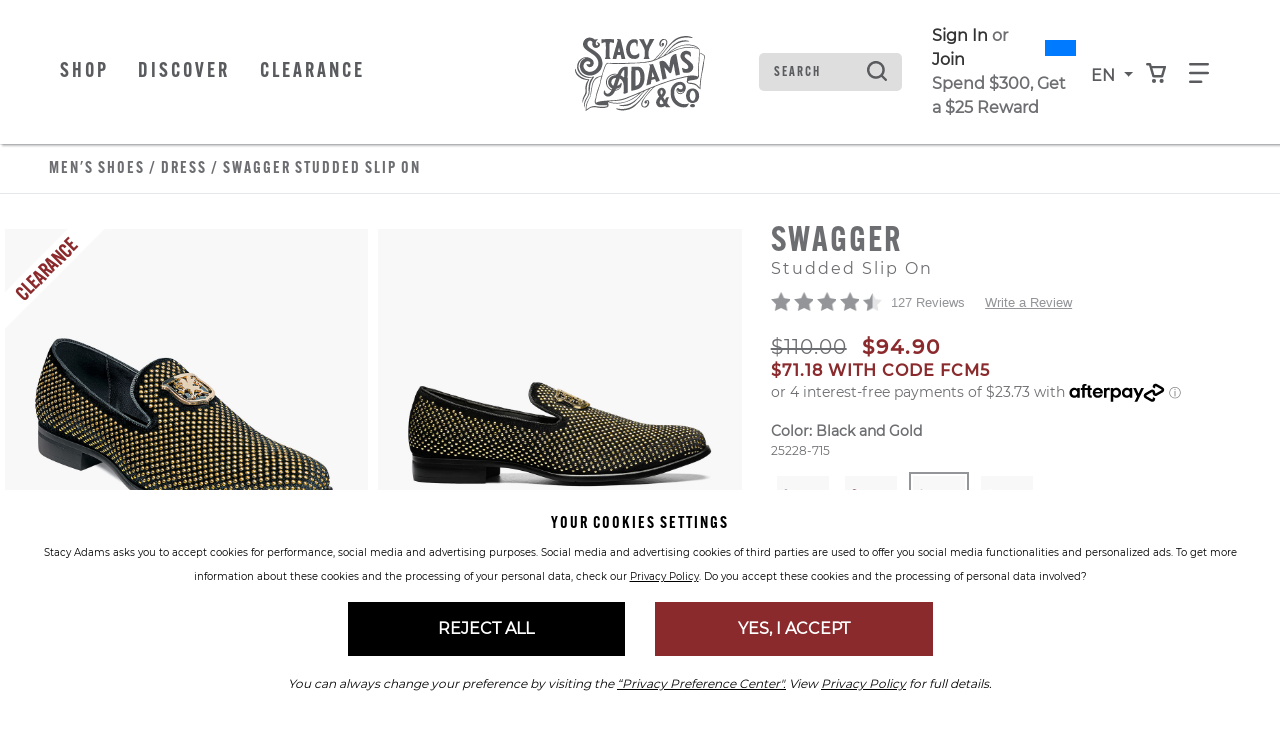

--- FILE ---
content_type: text/html;charset=UTF-8
request_url: https://www.stacyadams.ca/shop/style/25228-715.html
body_size: 23397
content:
<!DOCTYPE html>
<html xmlns="http://www.w3.org/1999/xhtml" lang="en"><head id="j_idt7">
    <link rel="stylesheet" href="https://use.typekit.net/qty1tdv.css" /> 
    
    <link rel="canonical" href="https://www.stacyadams.ca/shop/style/25228.html" />

    <meta http-equiv="Content-Type" content="text/html; charset=utf-8" />
    <meta name="viewport" content="width=device-width, initial-scale=1, maximum-scale=1.0, user-scalable=0" />

    <title>Swagger Studded Slip On Men’s Dress Shoes | Stacyadams.ca</title>             
    <meta name="description" content="&lt;p&gt;Leave no head unturned. The Stacy Adams Swagger Studded Slip On features a fabric upper covered from heel to toe in dazzling studs. The dress style sole and sleek profile is topped off with the famous Stacy Adams crest. Go ahead, get your Swagger on.&lt;/p&gt;" />
    <meta name="keywords" />

    
    <meta property="og:title" content="Swagger by Stacy Adams Shoes" />
    <meta property="og:type" content="product" />
    <meta property="og:url" content="https://www.stacyadams.ca/shop/style/25228-715.html" />
    <meta property="og:image" content="https://www.stacyadams.ca/shop/images/w590/25228-715.jpg" />
    <meta property="og:site_name" content="www.stacyadams.ca" />
    <meta property="og:price:amount" content="$110.00" />
    <meta property="og:price:currency" content="USD" />
    <meta property="fb:admins" content="" />
    <meta property="fb:app_id" content="201449036549927" />
    <meta property="og:description" content="Check out the Swagger by Stacy Adams - for true men of style and distinction. www.stacyadams.com" />

    
    <link rel="stylesheet" type="text/css" href="//stackpath.bootstrapcdn.com/bootstrap/4.5.0/css/bootstrap.min.css" integrity="sha384-9aIt2nRpC12Uk9gS9baDl411NQApFmC26EwAOH8WgZl5MYYxFfc+NcPb1dKGj7Sk" crossorigin="anonymous" media="all" />
    <link rel="stylesheet" type="text/css" href="https://use.typekit.net/ive3set.css" media="all" />
    <link rel="stylesheet" type="text/css" href="resources/stacyadams.css" media="all" />
    <link rel="stylesheet" type="text/css" href="resources/head-foot.css" media="all" />
    <link rel="stylesheet" type="text/css" href="resources/style.css" media="all" />
    <link rel="stylesheet" type="text/css" href="resources/loyalty.css" />
    <link rel="stylesheet" type="text/css" href="./resources/css/swiper.css" media="all" />

    
    <script src="//code.jquery.com/jquery-3.5.1.min.js" integrity="sha256-9/aliU8dGd2tb6OSsuzixeV4y/faTqgFtohetphbbj0=" crossorigin="anonymous"></script>

    
    <script src="//unpkg.com/swiper@9/swiper-bundle.min.js"></script>
    <script language="JavaScript" src="./resources/js/accessibility.js"></script>
    <script type="text/javascript">
      $(document).ready(function() {
        setAccessibility(false);
      });
    </script><script src="/shop/jakarta.faces.resource/faces.js.html?ln=jakarta.faces"></script></head><body>
<form id="style" name="style" method="post" action="/shop/styleDetail.html" enctype="application/x-www-form-urlencoded">
<input type="hidden" name="style" value="style" />
<html xmlns="http://www.w3.org/1999/xhtml">
    <script language="JavaScript" src="./resources/js/properties.js"></script>
    <script language="JavaScript" src="./resources/js/autoComplete.js"></script>
    <script language="JavaScript" src="./resources/js/accessibility.js"></script>
    <script language="JavaScript" src="./resources/js/topNav.js"></script><html xmlns="http://www.w3.org/1999/xhtml">

<script>
  $(document).ready(function () {
    // Use delegation to initialize popover when element is clicked
    $(document).on('click', '[data-toggle="popover"]', function () {
      // Initialize it only if not already initialized
      if (!$(this).data('bs.popover')) {
        $(this).popover({
          html: true,
          container: '#wrapper-header',
          content: '<div class="checkout-alert"><div class="alert-title">Are you sure you want to leave checkout?</div><div class="alert-buttons d-flex flex-md-row flex-column justify-content-around"><a id="stayCheckout" class="btn btn-index stay" onclick="dismiss()">Stay In Checkout</a><a id="leaveCheckout" class="btn btn-index leave" href="/shop/index.html">Go To Home Page</a></div></div>'
        }).popover('show');
      }

      $('.overlay-leaving-cart').addClass('show');
    });

    // Hide overlay when popover is hidden
    $(document).on('hidden.bs.popover', '[data-toggle="popover"]', function () {
      $('.overlay-leaving-cart').removeClass('show');
    });
  });


  function dismiss() {
    // Dispose of the current popover
    $('.popover').popover('dispose');

    // Re-initialize the popover after disposing
    $('[data-toggle="popover"]').popover({
      html: true,
      container: '#wrapper-header',
      content: '<div class="checkout-alert"><div class="alert-title">Are you sure you want to leave checkout?</div><div class="alert-buttons d-flex flex-md-row flex-column justify-content-around"><a id="stayCheckout" class="btn btn-index stay" onclick="dismiss()">Stay In Checkout</a><a id="leaveCheckout" class="btn btn-index leave" href="/shop/index.html">Go To Home Page</a></div></div>'
    });
    $('.overlay-leaving-cart').removeClass('show'); // Fade out the overlay
  }
  // Use event delegation to attach handler to dynamically added button
  $(document).on('click', '#stayCheckout', function () {
    dismiss();
  });
</script>

</html>
      <a href="#content" class="sr-only">Skip to main content</a> <a href="/shop/accessibility.html" class="sr-only">Accessibility Statement</a>
    <header id="wrapper-header">
      <nav id="ss20-navigation-top" aria-label="Stacy Adams Categories" class="navbar py-4"> 
        <div class="container px-0">
          <div class="col-lg-2 col-5 pl-0 order-lg-2 ml-lg-0 ml-3"> 
            <a href="/shop/index.html">
                <img id="anniversary-horizontal" class="img-fluid logo anniversary" src="/shop/index/150Horizontal.svg" alt="Stacy Adams 150 Logo" /> 
                <img id="anniversary-griffin-secondary" class="img-fluid logo griffin d-lg-block d-none" src="/shop/index/150DropLogo.svg" alt="Stacy Adams 150 Logo" />
            </a>
            
          </div> 
            
            <div class="col-sm-3 col-6 d-lg-none">
              <div class="row align-items-center">
                <div class="col-4">
                  <div class="dropdown">
                    <button class="btn btn-navigation dropdown-toggle p-0" type="button" id="dropdownMenuButtonMobile" data-toggle="dropdown" aria-expanded="false"> <span>en</span> </button>
                    <div class="dropdown-menu" aria-labelledby="dropdownMenuButtonMobile">
                      <div class="dropdown-item"><a id="style:j_idt36" href="#" onclick="mojarra.ab(this,event,'action','@this',0);return false"><span id="style:lblHeaderEN-mobile">EN</span></a>
                      </div>
                      <div class="dropdown-item"><a id="style:j_idt38" href="#" onclick="mojarra.ab(this,event,'action','@this',0);return false"><span id="style:lblHeaderZh-mobile">FR</span></a>
                      </div>
                    </div>
                  </div>
                </div>
                <div class="col-4"> <a id="cartBTNMobile" href="#" class="nav-icon btn-navigation text-center" aria-label="Your Shopping Cart Trigger" aria-expanded="false" data-target="#dropCheckout"> <img class="icon open" alt="Search from your favorite styles" src="resources/images/shoppingCart.svg" /> <img class="icon close-nav" alt="Search from your favorite styles" src="resources/images/navCloseX.svg" /><span id="style:badgeMobile" class="badge"></span>
                    <span class="sr-only">View your shopping cart with 0 items.</span> </a> </div>
                <div class="col-4"> <a id="navBTNMobile" href="#" class="nav-icon btn-navigation text-center" aria-label="Category Navigation Trigger" aria-expanded="false" data-target="#dropNavigation"> <img class="icon open" alt="Search from your favorite styles" src="resources/images/navBars.svg" /> <img class="icon close-nav mt-1" alt="Search from your favorite styles" src="resources/images/navCloseX.svg" /> <span class="sr-only">Find what you are looking for with our navigation</span> </a> </div>
              </div>
            </div><html xmlns="http://www.w3.org/1999/xhtml">
  
  <div class="col-lg-5">
    <div class="topMenu d-none d-lg-inline-block">
      <ul class="pl-xl-3 pl-0 mb-0">
        <li class="cat-item"> 
          <a id="ShopNav" class="nav-link btn-navigation main-category-link" href="#" data-target="mensShoes" role="button">Shop</a>
        </li>
        <li class="cat-item"> 
          <a id="DiscoverNav" class="nav-link btn-navigation main-category-link" href="#" data-target="discover" role="button">Discover</a>
        </li>
        <li class="cat-item"> <a id="ClearanceNav" class="nav-link btn-navigation main-category-link" href="#" data-target="clearance" role="button">Clearance</a> </li>
      </ul>
    </div>
  </div>
</html>
            <div class="col-lg-5 col-12 order-lg-3"> 
              <div class="row align-items-center">
                <div class="col-lg-4 col-12 offset-xl-0 mt-lg-0 mt-3"><html xmlns="http://www.w3.org/1999/xhtml">

  
  <div id="dropSearch">
    <div class="search-box"><label for="style:txtSearchbox" class="sr-only">Search</label><input id="style:txtSearchbox" type="text" name="style:txtSearchbox" autocomplete="off" value="Search" class="form-control" onfocus="if (this.value == 'Search')                              this.value = '';" onkeydown="faces.util.chain(this,event,'setAutoFlag(\'free\');                      if (event.keyCode !== 40) {                      return false;                      }','mojarra.ab(this,event,\'keydown\',0,0,{\'onevent\':selectDropDown})')" onkeyup="faces.util.chain(this,event,'if (event.keyCode === 40) {                      return false;                      }','mojarra.ab(this,event,\'keyup\',\'style:txtSearchbox\',\'style:suggestList\',{\'onevent\':function(data) { if (data.status === \'success\') {  } }})')" title="Search" /><input id="style:textSrc" type="hidden" name="style:textSrc" value="" /><a id="style:searchButton" href="#" onclick="mojarra.ab(this,event,'action','style:txtSearchbox style:textSrc',0);return false" class="search-box-submit">
        <img class="icon" alt="Search from your favorite styles" src="resources/images/search.svg" /></a>
      <div class="auto-complete-section" style="display: none;">
        <div class="close-autocomplete">
          <img src="resources/images/navCloseX-dark.svg" alt="Close Autocomplete" class="icon sm" />  
        </div><div id="style:suggestList" class="searchSuggestions"></div>
          <div id="topSearches" class=""><div id="style:topSellList">
              <span class="searchText">Top Searches</span>
              
              <ul id="topList" class="nav flex-column">
                  <a href="#" onclick="preformTopSearch('Loafers')">
                    <li>Loafers
                    </li>
                  </a>
                  <a href="#" onclick="preformTopSearch('Monk Strap')">
                    <li>Monk Strap
                    </li>
                  </a>
                  <a href="#" onclick="preformTopSearch('Boots')">
                    <li>Boots
                    </li>
                  </a>
                  <a href="#" onclick="preformTopSearch('Sneakers')">
                    <li>Sneakers
                    </li>
                  </a>
                  <a href="#" onclick="preformTopSearch('Wingtip')">
                    <li>Wingtip
                    </li>
                  </a>
              </ul></div>
          </div>        
      </div>
    </div>
    <script>
  $(document).ready(function () {
  var formId = $("form").attr("id");
  var inputId = "#" + formId + "\\:txtSearchbox";
  var buttonId = "#" + formId + "\\:searchButton";
  var panelOpen = false;

  // Named focus handler for input
  function inputFocusHandler() {
    if (!panelOpen) {
      $(".auto-complete-section").fadeIn(200);
      $("#nav-mask").fadeIn();
      panelOpen = true;

      // Move focus to panel for screen reader
      $(".auto-complete-section")[0].focus();
    }
  }

  // Attach input focus handler
  $(inputId).on("focus.autocomplete", inputFocusHandler);

  // Enter submits search
  $(inputId).on("keydown", function (ev) {
    if (ev.keyCode === 13) {
      ev.preventDefault();
      $(buttonId).click();
    }
  });

  // Close button
  $(document).on("click", ".close-autocomplete", function (e) {
    e.stopPropagation(); // prevent click outside logic

    // Temporarily remove input focus handler to prevent reopen
    $(inputId).off("focus.autocomplete");

    $(".auto-complete-section").fadeOut(200);
    $("#nav-mask").fadeOut();
    panelOpen = false;

    // Return focus to input after fade
    setTimeout(function () {
      $(inputId).focus();
      // Reattach focus handler
      $(inputId).on("focus.autocomplete", inputFocusHandler);
    }, 10);
  });

  // ESC key closes panel
  $(document).on("keydown", function (e) {
    if (e.key === "Escape" && panelOpen) {
      $(".auto-complete-section").fadeOut(200);
      $("#nav-mask").fadeOut();
      panelOpen = false;
      $(inputId).focus();
    }
  });

  // Click outside panel closes it
  $(document).on("mousedown", function (event) {
    var $target = $(event.target);
    var $panel = $(".auto-complete-section");

    if (
      panelOpen &&
      !$target.closest(".auto-complete-section").length &&
      !$target.is(inputId) &&
      !$target.closest(inputId).length
    ) {
      $panel.fadeOut(200);
      $("#nav-mask").fadeOut();
      panelOpen = false;
      // Do NOT focus input here to avoid flash open
    }
  });
});

// Top search click handler
function preformTopSearch(term) {
  var formId = $("form").attr("id");
  $("#" + formId + "\\:textSrc").val("topTerms");

  var inputId = "#" + formId + "\\:txtSearchbox";
  var buttonId = "#" + formId + "\\:searchButton";

  $(inputId).val(term);
  $(buttonId).click();
}


    </script>
  </div>
</html>
                </div>
                <div class="col-xl-4 col-lg-5">
                  
                  <div id="loyaltyNavigation" class="nav-loyalty d-lg-block d-none"><html xmlns="http://www.w3.org/1999/xhtml">
      <div class="d-flex align-items-center">
        
        <span class="nav-loyalty-links"><a href="/shop/customers/accountLogin.html">Sign In</a> or <a href="/shop/customers/rewards.html">Join</a></span>
        <input id="available-points" class="d-none" type="text" value="0" />
        
        <div id="progress" class="progress-bar">
          <div class="progress">
            <div class="progress-label progress-label-behind">0</div>
            <div class="progress-label  progress-label-behind">300</div>
          </div>
        </div>
      </div>
      
      <div class="nav-loyalty-detail">
        Spend $300, Get a $25 Reward
      </div>

    <script src="resources/js/loyaltyprogress.js"></script>
</html>
                  </div>
                </div>
                <div class="col-1 d-lg-flex d-none align-items-center justify-content-center px-0">
                  <div class="dropdown">
                    <button class="btn btn-navigation dropdown-toggle p-0" type="button" id="dropdownMenuButtonDesktop" data-toggle="dropdown" aria-expanded="false"> <span>en</span> </button>
                    <div class="dropdown-menu" aria-labelledby="dropdownMenuButtonDesktop">
                      <div class="dropdown-item"><a id="style:j_idt79" href="#" onclick="mojarra.ab(this,event,'action','@this',0);return false"><span id="style:lblHeaderEN-desktop">EN</span></a>
                      </div>
                      <div class="dropdown-item"><a id="style:j_idt81" href="#" onclick="mojarra.ab(this,event,'action','@this',0);return false"><span id="style:lblHeaderZh-desktop">FR</span></a>
                      </div>
                    </div>
                  </div>
                </div>
                <div class="col-1 d-lg-flex d-none align-items-center justify-content-center px-0"> <a id="cartBTN" href="#" class="nav-icon btn-navigation text-center" aria-label="Your Shopping Cart Trigger" aria-expanded="false" data-target="#dropCheckout"> <img class="icon open" alt="Search from your favorite styles" src="resources/images/shoppingCart.svg" /> <img class="icon close-nav" alt="Search from your favorite styles" src="resources/images/navCloseX.svg" /><span id="style:badgeDesktop" class="badge mr-lg-1"></span>
                    <span class="sr-only">View your shopping cart with 0 items.</span> </a> </div>
                <div class="col-1 d-lg-flex d-none align-items-center justify-content-center"> <a id="navBTN" href="#" class="nav-icon nav-link btn-navigation text-center" aria-label="Category Navigation Trigger" aria-expanded="false" data-target="#dropNavigation"> <img class="icon open" alt="Search from your favorite styles" src="resources/images/navBars.svg" /> <img class="icon close-nav mt-1" alt="Search from your favorite styles" src="resources/images/navCloseX.svg" /> <span class="sr-only">Find what you are looking for with our navigation</span> </a> </div>
              </div>
            </div>
        </div>
      </nav>
    </header><html xmlns="http://www.w3.org/1999/xhtml">
    <script language="JavaScript" src="./resources/js/autoComplete.js"></script>
    <div id="ss22-navigation" class="container-fluid" tabindex="-1">
      <div class="row"> 
        
        <div id="loyaltyNavigation" class="nav-loyalty d-lg-none col-12">
          <div class="border-bottom"><html xmlns="http://www.w3.org/1999/xhtml">
      <div class="d-flex align-items-center">
        
        <span class="nav-loyalty-links"><a href="/shop/customers/accountLogin.html">Sign In</a> or <a href="/shop/customers/rewards.html">Join</a></span>
        <input id="available-points" class="d-none" type="text" value="0" />
        
        <div id="progress" class="progress-bar">
          <div class="progress">
            <div class="progress-label progress-label-behind">0</div>
            <div class="progress-label  progress-label-behind">300</div>
          </div>
        </div>
      </div>
      
      <div class="nav-loyalty-detail">
        Spend $300, Get a $25 Reward
      </div>

    <script src="resources/js/loyaltyprogress.js"></script>
</html>
          </div>
        </div>
        
        <div id="dropNavigation" class="col-lg-8 col-11 offset-lg-1 panel px-lg-3 border-sm-bottom">
          <div class="row">
            <div class="col-8 px-lg-auto px-0">
              <ul id="mobileAccordion" class="nav dropNav">
                <hr class="underline" />
                  <li id="mensShoesColumn" class="nav-item category-columns text-lg-left" data-image="FW25-SA-Nav-mensShoes"> 
                     
                    <a id="mensShoesTitleMobile" class="topCategory nav-link mobile d-inline-block d-lg-none font-weight-bold" data-target="#mensShoesSubMenu" data-toggle="collapse">Men's Shoes <span class="sr-only">Click to view all Men's Shoes products</span></a>
                    <ul id="mensShoesSubMenu" class="collapse d-lg-none category-list" data-parent="#mobileAccordion"><html xmlns="http://www.w3.org/1999/xhtml">
    <li class="nav-item">
        <a class="subCategory nav-link py-0" href="/shop/styles/mensShoes/newArrivals/page0.html?pt_asset=SubMenunewArrivals">
          New Arrivals
        </a>
    </li>
    <li class="nav-item">
        <a class="subCategory nav-link py-0" href="/shop/styles/mensShoes/flexzone/page0.html?pt_asset=SubMenuflexzone">
          FlexZone
        </a>
    </li>
    <li class="nav-item">
        <a class="subCategory nav-link py-0" href="/shop/styles/mensShoes/dress/page0.html?pt_asset=SubMenudress">
          Dress
        </a>
    </li>
    <li class="nav-item">
        <a class="subCategory nav-link py-0" href="/shop/styles/mensShoes/casual/page0.html?pt_asset=SubMenucasual">
          Casual
        </a>
    </li>
    <li class="nav-item">
        <a class="subCategory nav-link py-0" href="/shop/styles/mensShoes/classic/page0.html?pt_asset=SubMenuclassic">
          Classics
        </a>
    </li>
    <li class="nav-item">
        <a class="subCategory nav-link py-0" href="/shop/styles/mensShoes/fashion/page0.html?pt_asset=SubMenufashion">
          Fashion
        </a>
    </li>
    <li class="nav-item">
        <a class="subCategory nav-link py-0" href="/shop/styles/mensShoes/boots/page0.html?pt_asset=SubMenuboots">
          Boots
        </a>
    </li>
    <li class="nav-item">
        <a class="subCategory nav-link py-0" href="/shop/styles/mensShoes/loafers/page0.html?pt_asset=SubMenuloafers">
          Loafers
        </a>
    </li>
    <li class="nav-item">
        <a class="subCategory nav-link py-0" href="/shop/styles/mensShoes/wingtips/page0.html?pt_asset=SubMenuwingtips">
          Wingtips
        </a>
    </li>
    <li class="nav-item">
        <a class="subCategory nav-link py-0" href="/shop/styles/mensShoes/sneakers/page0.html?pt_asset=SubMenusneakers">
          Sneakers
        </a>
    </li>
    <li class="nav-item">
        <a class="subCategory nav-link py-0" href="/shop/styles/mensShoes/sandals/page0.html?pt_asset=SubMenusandals">
          Sandals
        </a>
    </li>
    <li class="nav-item">
        <a class="subCategory nav-link py-0" href="/shop/styles/mensShoes/topSellers/page0.html?pt_asset=SubMenutopSellers">
          Top Sellers
        </a>
    </li>
  <li class="nav-item mt-2">
    <a class="viewAll subCategory nav-link" href="/shop/styles/mensShoes/viewAll/page0.html?pt_asset=SubMenuViewAllmensShoes">
      View All <span class="sr-only">Men's Shoes</span>
    </a>
  </li>
</html>
                    </ul>
                     
                    <a id="mensShoesTitle" href="/shop/styles/mensShoes/viewAll/page0.html?pt_asset=SubMenuViewAllmensShoes" class="topCategory font-weight-bold nav-link mb-1 d-none d-lg-inline-block topCat-underline text-uppercase">Men's Shoes <span class="sr-only">Click to view all Men's Shoes products</span> </a>
                    <ul id="mensShoesSubMenu" class="nav flex-column d-none d-lg-flex" aria-label="mensShoes Sub Categories" aria-expanded="true"><html xmlns="http://www.w3.org/1999/xhtml">
    <li class="nav-item">
        <a class="subCategory nav-link py-0" href="/shop/styles/mensShoes/newArrivals/page0.html?pt_asset=SubMenunewArrivals">
          New Arrivals
        </a>
    </li>
    <li class="nav-item">
        <a class="subCategory nav-link py-0" href="/shop/styles/mensShoes/flexzone/page0.html?pt_asset=SubMenuflexzone">
          FlexZone
        </a>
    </li>
    <li class="nav-item">
        <a class="subCategory nav-link py-0" href="/shop/styles/mensShoes/dress/page0.html?pt_asset=SubMenudress">
          Dress
        </a>
    </li>
    <li class="nav-item">
        <a class="subCategory nav-link py-0" href="/shop/styles/mensShoes/casual/page0.html?pt_asset=SubMenucasual">
          Casual
        </a>
    </li>
    <li class="nav-item">
        <a class="subCategory nav-link py-0" href="/shop/styles/mensShoes/classic/page0.html?pt_asset=SubMenuclassic">
          Classics
        </a>
    </li>
    <li class="nav-item">
        <a class="subCategory nav-link py-0" href="/shop/styles/mensShoes/fashion/page0.html?pt_asset=SubMenufashion">
          Fashion
        </a>
    </li>
    <li class="nav-item">
        <a class="subCategory nav-link py-0" href="/shop/styles/mensShoes/boots/page0.html?pt_asset=SubMenuboots">
          Boots
        </a>
    </li>
    <li class="nav-item">
        <a class="subCategory nav-link py-0" href="/shop/styles/mensShoes/loafers/page0.html?pt_asset=SubMenuloafers">
          Loafers
        </a>
    </li>
    <li class="nav-item">
        <a class="subCategory nav-link py-0" href="/shop/styles/mensShoes/wingtips/page0.html?pt_asset=SubMenuwingtips">
          Wingtips
        </a>
    </li>
    <li class="nav-item">
        <a class="subCategory nav-link py-0" href="/shop/styles/mensShoes/sneakers/page0.html?pt_asset=SubMenusneakers">
          Sneakers
        </a>
    </li>
    <li class="nav-item">
        <a class="subCategory nav-link py-0" href="/shop/styles/mensShoes/sandals/page0.html?pt_asset=SubMenusandals">
          Sandals
        </a>
    </li>
    <li class="nav-item">
        <a class="subCategory nav-link py-0" href="/shop/styles/mensShoes/topSellers/page0.html?pt_asset=SubMenutopSellers">
          Top Sellers
        </a>
    </li>
  <li class="nav-item mt-2">
    <a class="viewAll subCategory nav-link" href="/shop/styles/mensShoes/viewAll/page0.html?pt_asset=SubMenuViewAllmensShoes">
      View All <span class="sr-only">Men's Shoes</span>
    </a>
  </li>
</html>
                    </ul>
                  </li>
                  <li id="boysShoesColumn" class="nav-item category-columns text-lg-left" data-image="FW25-SA-Nav-boysShoes"> 
                     
                    <a id="boysShoesTitleMobile" class="topCategory nav-link mobile d-inline-block d-lg-none font-weight-bold" data-target="#boysShoesSubMenu" data-toggle="collapse">Kids <span class="sr-only">Click to view all Kids products</span></a>
                    <ul id="boysShoesSubMenu" class="collapse d-lg-none category-list" data-parent="#mobileAccordion"><html xmlns="http://www.w3.org/1999/xhtml">
    <li class="nav-item">
    </li>
  <li class="nav-item mt-2">
    <a class="viewAll subCategory nav-link" href="/shop/styles/boysShoes/viewAll/page0.html?pt_asset=SubMenuViewAllboysShoes">
      View All <span class="sr-only">Kids</span>
    </a>
  </li>
</html>
                    </ul>
                     
                    <a id="boysShoesTitle" href="/shop/styles/boysShoes/viewAll/page0.html?pt_asset=SubMenuViewAllboysShoes" class="topCategory font-weight-bold nav-link mb-1 d-none d-lg-inline-block topCat-underline text-uppercase">Kids <span class="sr-only">Click to view all Kids products</span> </a>
                    <ul id="boysShoesSubMenu" class="nav flex-column d-none d-lg-flex" aria-label="boysShoes Sub Categories" aria-expanded="true"><html xmlns="http://www.w3.org/1999/xhtml">
    <li class="nav-item">
    </li>
  <li class="nav-item mt-2">
    <a class="viewAll subCategory nav-link" href="/shop/styles/boysShoes/viewAll/page0.html?pt_asset=SubMenuViewAllboysShoes">
      View All <span class="sr-only">Kids</span>
    </a>
  </li>
</html>
                    </ul>
                  </li>
                  <li id="clearanceColumn" class="nav-item category-columns text-lg-left" data-image="FW25-SA-Nav-clearance"> 
                     
                    <a id="clearanceTitleMobile" class="topCategory nav-link mobile d-inline-block d-lg-none font-weight-bold" data-target="#clearanceSubMenu" data-toggle="collapse">Clearance <span class="sr-only">Click to view all Clearance products</span></a>
                    <ul id="clearanceSubMenu" class="collapse d-lg-none category-list" data-parent="#mobileAccordion"><html xmlns="http://www.w3.org/1999/xhtml">
    <li class="nav-item">
        <a class="subCategory nav-link py-0" href="/shop/styles/clearance/clearanceMensShoes/page0.html?pt_asset=SubMenuclearanceMensShoes">
          Men's Shoes
        </a>
    </li>
    <li class="nav-item">
        <a class="subCategory nav-link py-0" href="/shop/styles/clearance/clearanceBoys/page0.html?pt_asset=SubMenuclearanceBoys">
          Kids Shoes
        </a>
    </li>
    <li class="nav-item">
        <a class="subCategory nav-link py-0" href="/shop/styles/clearance/lastPairs/page0.html?pt_asset=SubMenulastPairs">
          Last Pairs
        </a>
    </li>
  <li class="nav-item mt-2">
    <a class="viewAll subCategory nav-link" href="/shop/styles/clearance/viewAll/page0.html?pt_asset=SubMenuViewAllclearance">
      View All <span class="sr-only">Clearance</span>
    </a>
  </li>
</html>
                    </ul>
                      <a id="discoverTitleMobile" class="topCategory nav-link mobile mb-2 d-block d-lg-none font-weight-bold" data-target="#discoverSubMenu" data-toggle="collapse">Discover <span class="sr-only">Click to view discover</span></a>
                      <ul id="discoverSubMenu" class="collapse d-lg-none category-list" data-parent="#mobileAccordion">
                        <a class="subCategory nav-link py-0" href="/shop/mainAboutUs.html?pt_asset=subMenuAbout">About Us</a> <a class="subCategory nav-link py-0" href="/shop/flexzone.html?pt_asset=subMenuFlexzone">Flexzone</a> <a class="subCategory nav-link py-0" href="/shop/reimaginedclassics.html?pt_asset=subMenuClassics">Updated Classics</a> <a class="subCategory nav-link py-0" href="/shop/150.html?pt_asset=subMenu150">Celebrating 150 Years</a>
                      </ul>
                     
                    <a id="clearanceTitle" href="/shop/styles/clearance/viewAll/page0.html?pt_asset=SubMenuViewAllclearance" class="topCategory font-weight-bold nav-link mb-1 d-none d-lg-inline-block topCat-underline text-uppercase">Clearance <span class="sr-only">Click to view all Clearance products</span> </a>
                    <ul id="clearanceSubMenu" class="nav flex-column d-none d-lg-flex" aria-label="clearance Sub Categories" aria-expanded="true"><html xmlns="http://www.w3.org/1999/xhtml">
    <li class="nav-item">
        <a class="subCategory nav-link py-0" href="/shop/styles/clearance/clearanceMensShoes/page0.html?pt_asset=SubMenuclearanceMensShoes">
          Men's Shoes
        </a>
    </li>
    <li class="nav-item">
        <a class="subCategory nav-link py-0" href="/shop/styles/clearance/clearanceBoys/page0.html?pt_asset=SubMenuclearanceBoys">
          Kids Shoes
        </a>
    </li>
    <li class="nav-item">
        <a class="subCategory nav-link py-0" href="/shop/styles/clearance/lastPairs/page0.html?pt_asset=SubMenulastPairs">
          Last Pairs
        </a>
    </li>
  <li class="nav-item mt-2">
    <a class="viewAll subCategory nav-link" href="/shop/styles/clearance/viewAll/page0.html?pt_asset=SubMenuViewAllclearance">
      View All <span class="sr-only">Clearance</span>
    </a>
  </li>
</html>
                    </ul>
                  </li>
                    <div class="category-columns d-lg-block d-none" data-image="FW25-SA-Nav-discover"> <a id="discoverTitle" class="topCategory font-weight-bold nav-link mb-1 d-none d-lg-inline-block topCat-underline text-uppercase giftCards" href="#">Discover</a> <a class="subCategory nav-link py-0" href="/shop/mainAboutUs.html?pt_asset=subMenuAbout">About Us</a> <a class="subCategory nav-link py-0" href="/shop/flexzone.html?pt_asset=subMenuFlexzone">FlexZone</a> <a class="subCategory nav-link py-0" href="/shop/reimaginedclassics.html?pt_asset=subMenuClassics">Updated Classics</a> <a class="subCategory nav-link py-0" href="/shop/150.html?pt_asset=subMenu150">Celebrating 150 Years</a></div>
              </ul>
            </div>
            <div class="col-4 d-none d-lg-block text-right"> <a class="navigationLink" href="#"><img id="navigationBanner" class="img-fluid" src="resources/images/banners/FW25-SA-Nav-mensShoes.jpg" alt="Navigation Banner Image" /></a> </div>
          </div>
        </div>
        <div id="dropCheckout" class="col-lg-8 offset-lg-1 panel">
          <div class="row cartPopUp"><div id="style:shoppingCart" class="container popUpCart">
      <div class="row pr-lg-5">
        <div class="col-12 mb-3 d-flex flex-column justify-content-between flex-wrap"> 
          <span class="text-uppercase" id="cart-heading">CART</span>
        </div>
        <div id="cart-items" class="col-12 p-0">
          <hr class="hrBlack" />
            <div class="row py-2">
              <div class="col-12"> <span>Your cart is empty.</span> </div>
            </div>
          <div id="#ss22-navigation">
            <hr class="hrBlack" /><div class="row moreLess" style="display: none;">
              <div id="showMoreHeader" class="col-12"> View more items <img src="resources/images/arrow-checkout3.png" /> </div>
              <div id="showLessHeader" class="col-12 hide"> View fewer items <img src="resources/images/arrow-checkout3.png" /> </div>
              <div class="col-12">
                <hr class="hrBlack" />
              </div>
              <script type="text/javascript">
                var refreshed;
                if (!refreshed) {
                  $(".hiddenLinesHeader").css("display", "none");
                } else {
                  $("#showMoreHeader").addClass("hide");
                  $("#showLessHeader").removeClass("hide");
                }
                $("#showMoreHeader").click(function () {
                  $("#showMoreHeader").addClass("hide");
                  $("#showLessHeader").removeClass("hide");
                  $(".hiddenLinesHeader").show("slow", "swing");
                  refreshed = true;
                });
                $("#showLessHeader").click(function () {
                  $("#showMoreHeader").removeClass("hide");
                  $("#showLessHeader").addClass("hide");
                  $(".hiddenLinesHeader").hide("slow", "swing");
                  refreshed = false;
                });
              </script></div>
          </div>
        </div>
        <div class="col-12 mt-3" style="padding: 0; letter-spacing: 2px;"> 
        </div>   
        <div class="col-12 subtotal my-2 d-flex pl-0"><span class="text-uppercase">Subtotal </span><span class="text-uppercase ml-auto">$0.00</span>
        </div>
        <div class="offset-lg-4 col-lg-4 col-12 checkoutBTN mb-3"><a href="/shop/shoppingCart.html?pt_asset=checkoutDrop" class="d-block btn btn-secondary text-uppercase">Checkout</a></div>

         
      </div></div>
          </div>
        </div>
        <div class="col-2 border-left"><html xmlns="http://www.w3.org/1999/xhtml">

  
        <div id="static-guide" class="col-12 mb-4 d-none d-lg-block">
          <ul class="subNav flex-row justify-content-center text-uppercase">
            <li class="nav-item">
                <a class="text-uppercase nav-link" href="/shop/customers/accountLogin.html?pt_asset=SubMenuAccountLogin">
            
                  Sign In
                </a>
            </li>
            <li class="nav-item">
              <a class="nav-link" href="/shop/storeLocator.html?pt_asset=SubMenuStoreLocator">Store Locator</a>
            </li>
            <li class="nav-item">
              <a class="nav-link" href="/shop/contactUs.html?pt_asset=SubMenuContactUs">Contact Us</a>
            </li>
            <li class="nav-item"> <a class="nav-link" href="/shop/style/SAGC-998.html?pt_asset=SubMenuGiftCard">Gift Cards</a> </li>
          </ul>
        </div>
  
	    
</html>
        </div>
      </div>
      <div class="row"> 
        
        <div id="static-guide-mobile" class="col-12 d-lg-none px-3">
          <ul class="nav flex-column text-uppercase">
            <li class="nav-item"> <a class="text-uppercase nav-link" href="/shop/customers/accountLogin.html?pt_asset=SubMenuSignIn"> Sign In </a>
            </li>
            <li class="nav-item"> <a class="nav-link" href="/shop/storeLocator.html?pt_asset=SubMenuStoreLocator">Store Locator</a> </li>
            <li class="nav-item"> <a class="nav-link" href="/shop/contactUs.html?pt_asset=SubMenuContactUs">Contact Us</a> </li>
          </ul>
        </div>
      </div>
      <div class="row">
        <div class="col-12 free-ship-dropdown d-lg-block d-none">
          <div class="drop-line"><span class="mx-auto text-center">Free Shipping &amp; Easy Returns* | *Exclusions Apply | <u>More Details</u></span> </div>
        </div>
      </div>
    </div>
    <div id="nav-mask"></div>
    <script>

      function showFullMenu() {
        $('#ss22-navigation').fadeIn(200, showNavMask);
        $('#wrapper-header').addClass('appear');
      }
      function hideFullMenu() {
        $('#ss22-navigation').fadeOut(200, hideNavMask);
        $('#wrapper-header').removeClass('appear');
      }

    </script>
</html>
    
    <div id="mask2" onclick="closeMask()"></div>
</html>    
        <div id="wrapper"><input id="style:txtStyleCode" type="hidden" name="style:txtStyleCode" value="25228" /><input id="style:txtColorCode" type="hidden" name="style:txtColorCode" value="715" /><input id="style:txtSize" type="hidden" name="style:txtSize" value="-1" /> 
        <script type="text/javascript" src="https://js.afterpay.com/afterpay-1.x.js" data-min="1.00" data-max="2000.00" async="async"></script>

      <input type="hidden" id="refresh" value="no" />

      <script>
        var $input = $("#refresh");
        $input.val() === "yes" ? location.reload(true) : $input.val("yes");
      </script>
      <main id="content">
        <div style="padding-right:0px;padding-left:0px;"><html xmlns="http://www.w3.org/1999/xhtml">
  <style>
    @media (max-width:1618px) and (min-width:768px) {
      .breadcrumb-margin {
        padding-left: 4rem !important;
      }
    }
  </style><div id="style:breadCrumbs" class="breadcrumb breadcrumbs2" style="letter-spacing: 2px !important;">
    <div class="container px-5">
      <div class="row">
          <div class="">
            <a href="/shop/styles/mensShoes/viewAll/page0.html"><span style="color: #6D6E71 !important;">Men's Shoes</span></a> /
              <a href="/shop/styles/mensShoes/dress/page0.html"><span style="color: #6D6E71 !important;">Dress</span></a> / Swagger Studded Slip On
          </div>
      </div>
    </div></div>
</html> 
        </div>	
        <div id="detail-product">
          <div class="container">
            <div class="row"><html xmlns="http://www.w3.org/1999/xhtml">
  <div id="shoe-image" class="col-md-7 col-12">
    <div class="row justify-content-center">
      
      <div id="galleryImages" class="col-12 swiper rotate-gallery swiper-no-swiping"> 
        <div class="swiper-wrapper">
          <div class="col-md-6 col-12 swiper-slide">
              <div class="alert-banner">
                <span class="clearance">Clearance</span>
              </div>
            <div class="swiper-slide-img">
              <img class="img-fluid" src="/shop/images/25228-715.jpg" alt="Product Rotate View" />
            </div>
          </div><div class="col-md-6 col-12 swiper-slide">
              <div class="swiper-slide-img">
                  <img class="img-fluid" src="/shop/rotate/25228-715/04.jpg" alt="Swagger in Black and Gold Rotate View" onerror="this.parentNode.parentNode.style.display='none'" />
              </div></div><div class="col-md-6 col-12 swiper-slide">
              <div class="swiper-slide-img">
                  <img class="img-fluid" src="/shop/rotate/25228-715/05.jpg" alt="Swagger in Black and Gold Rotate View" onerror="this.parentNode.parentNode.style.display='none'" />
              </div></div><div class="col-md-6 col-12 swiper-slide">
              <div class="swiper-slide-img">
                  <img class="img-fluid" src="/shop/rotate/25228-715/06.jpg" alt="Swagger in Black and Gold Rotate View" onerror="this.parentNode.parentNode.style.display='none'" />
              </div></div><div class="col-md-6 col-12 swiper-slide">
              <div class="swiper-slide-img">
                  <img class="img-fluid" src="/shop/rotate/25228-715/07.jpg" alt="Swagger in Black and Gold Rotate View" onerror="this.parentNode.parentNode.style.display='none'" />
              </div></div><div class="col-md-6 col-12 swiper-slide">
              <div class="swiper-slide-img">
                  <img class="img-fluid" src="/shop/rotate/25228-715/08.jpg" alt="Swagger in Black and Gold Rotate View" onerror="this.parentNode.parentNode.style.display='none'" />
              </div></div><div class="col-md-6 col-12 swiper-slide">
              <div class="swiper-slide-img">
                  <img class="img-fluid" src="/shop/rotate/25228-715/09.jpg" alt="Swagger in Black and Gold Rotate View" onerror="this.parentNode.parentNode.style.display='none'" />
              </div></div><div class="col-md-6 col-12 swiper-slide">
              <div class="swiper-slide-img">
                  <img class="img-fluid" src="/shop/rotate/25228-715/10.jpg" alt="Swagger in Black and Gold Rotate View" onerror="this.parentNode.parentNode.style.display='none'" />
              </div></div>
        </div>
        <div class="swiper-button-next d-md-none"></div>
        <div class="swiper-button-prev d-md-none"></div>
        <div class="zoom-toggle d-flex d-md-none">
          <img src="resources/images/zoom-out.svg" class="icon close-zoom-img" alt="Close Zoom." style="display: none;" />
          <img src="resources/images/zoom-in.svg" class="icon open-zoom-img" alt="Open Zoom." />
        </div>
      </div>
        <div class="col-12 d-none d-md-block mt-4">
          <div id="seeMoreImages" class="gallery-toggle d-block">
            <img width="16" height="16" class="mb-1" alt="See More Images" src="resources/images/plus-dark.svg" /> 
            <span>See More Images</span>
          </div>
        </div>
    </div>
  </div>

</html><div id="style:prodInfo" class="col-md-5 col-12 pl-md-4 pt-md-0 pt-3 focusable"><div class="product-info">
                  
                  <div class="row">
                    
                    <div class="col-12">
                      <h1><span id="style:lblName" class="name d-block mb-1">Swagger </span><span id="style:lblLongName" class="name-long d-block mb-1 text-capitalize">Studded Slip On</span>
                      </h1>
                    </div>
                    
                    <div class="col-12 pb-3">
                      <div id="pr-reviewsnippet"></div>
                    </div>
                      
                      <div class="price-block col-12 d-flex">
                        <div class="price product">
                            <div class="price clearance">
                              <span class="sr-only">Original Price</span><span class="old mr-2">$110.00</span>
                              <span class="sr-only">Sale Price</span><span class="salePrice" style="true">$94.90</span>
                            </div>
                        </div>
                      </div><div id="style:pnlRelatedGiftCards" class="col-12"></div>

                    
                    <div class="col-12 pt-lg-0"><html xmlns="http://www.w3.org/1999/xhtml">
        <div class="price promo-redline"> $71.18 With Code FCM5                   
        </div>
</html><html xmlns="http://www.w3.org/1999/xhtml">
        <div class="price promo-redline">                   
        </div>
</html>
                    </div>

                    
                    <div class="col-12 pb-3">
                          <afterpay-placement data-locale="en_CA" data-currency="CAD" data-amount="94.90" data-badge-theme="white-on-black" data-size="sm" data-logo-type="lockup"></afterpay-placement>
                    </div>

                    
                  </div>
                    
                    <div class="row">
                      <div class="col-12 shoe-color"><span id="style:lblSfColor">Color:</span>
                        <span id="txtStyleColors" class="swatchhover">Black and Gold</span>
                      </div>
                      <div class="col-12">
                        <div class="sr-only">Style Number:</div><span id="style:lblSkuCode" class="sku text-sm">25228-715</span>
                      </div>
                      <div class="col-12 pt-2"><a id="style:pnlColorItemArray:0:lnkSwatchListenerXs" href="#" onclick="mojarra.ab(this,event,'action',0,'@all');return false" class="swatch">                                                
                            <img src="/shop/swatches/25228-410.png" class="swatch-img swatch-image" alt="Navy" width="30" height="30" data-color="Navy" data-sku="25228-410" onmouseover="document.getElementById('txtStyleColors').innerHTML = 'Navy';" onmouseout="document.getElementById('txtStyleColors').innerHTML = 'Black and Gold';" /></a><a id="style:pnlColorItemArray:1:lnkSwatchListenerXs" href="#" onclick="mojarra.ab(this,event,'action',0,'@all');return false" class="swatch">                                                
                            <img src="/shop/swatches/25228-601.png" class="swatch-img swatch-image" alt="Burgundy" width="30" height="30" data-color="Burgundy" data-sku="25228-601" onmouseover="document.getElementById('txtStyleColors').innerHTML = 'Burgundy';" onmouseout="document.getElementById('txtStyleColors').innerHTML = 'Black and Gold';" /></a><a id="style:pnlColorItemArray:2:lnkSwatchListenerXs" href="#" onclick="mojarra.ab(this,event,'action',0,'@all');return false" class="swatch">                                                
                            <img src="/shop/swatches/25228-715.png" class="swatch-img swatch-image-selected" alt="Black and Gold" width="30" height="30" data-color="Black and Gold" data-sku="25228-715" onmouseover="document.getElementById('txtStyleColors').innerHTML = 'Black and Gold';" onmouseout="document.getElementById('txtStyleColors').innerHTML = 'Black and Gold';" /></a><a id="style:pnlColorItemArray:3:lnkSwatchListenerXs" href="#" onclick="mojarra.ab(this,event,'action',0,'@all');return false" class="swatch">                                                
                            <img src="/shop/swatches/25228-042.png" class="swatch-img swatch-image" alt="Black and Silver" width="30" height="30" data-color="Black and Silver" data-sku="25228-042" onmouseover="document.getElementById('txtStyleColors').innerHTML = 'Black and Silver';" onmouseout="document.getElementById('txtStyleColors').innerHTML = 'Black and Gold';" /></a>
                      </div>
                    </div>
                  
                  <div class="row shoe-variables">
                      <div class="width pb-2">
                        <div class="col-12"> <span><span class="select-label">Choose Width</span><span id="style:lblMissingWidth" class="missing-selector-alert" style="display:none;"> - Select Width</span><span id="style:lblMissingLength" class="missing-selector-alert" style="display:none;"> - Must Select Length</span>
                          </span> </div>
                        <div class="col-12 pl-3">
                          <div class=""><input id="style:lblHiddenWidth" type="hidden" name="style:lblHiddenWidth" value="1" /><a id="style:j_idt390:1:lnkSkuWidth" href="#" onclick="mojarra.ab(this,event,'action',0,'style:prodInfo',{'onevent':resetBtn});return false">
                                  <span id="disabledSku" class="sr-only">Sizes Available In Width:</span><span id="style:j_idt390:1:lblSelectedSkuWidth" class="sizebox-width selected                                                 ">M (D - medium)</span></a>
                          </div>
                        </div>
                      </div>
                      <div class="col-lg-11 col-md-12 col-sm-18">
                        <div class="col-12">
                          <div class="row"> <span class="shoe-color">Choose Size</span>
                              
                             <a class="d-block" style="color: black;margin-top:-2px;" href="/shop/size-chart-mens-shoes.html" target="_blank"><span id="style:lblSfsizechart" class="size-chart shoe-color">(Size Chart)</span>
                                </a><span id="style:lblMissingSize" class="itemSelect styleDetailMsgContainer pl-1 missing-selector-alert" style="display:none;margin-top:-2px; "> - Select Size</span>
                          </div>
                        </div>
                      </div>
                      <div class="size-selectors col-12 pl-3"><input id="style:lblHiddenSize" type="hidden" name="style:lblHiddenSize" value="-1" /><span id="style:j_idt432:1:lblDisabledSkuSize" class="sizebox-size disabled" style="display:inline-block">7</span>
                              <span id="skuStock" class="sr-only">Out Of Stock </span><a id="style:j_idt432:2:itmSizes" href="#" onclick="mojarra.ab(this,event,'action',0,'style:prodInfo',{'onevent':resetBtn});return false">
                                <span id="enabledSku" class="sr-only">Size</span><span id="style:j_idt432:2:lblSelectedSkuSize" class="sizebox-size ">7.5</span>
                                 <span class="sr-only"> </span></a><span id="style:j_idt432:2:lblDisabledSkuSize" class="sizebox-size disabled" style="display:none">7.5</span>
                              <span id="skuStock" class="sr-only">In Stock </span><span id="style:j_idt432:3:lblDisabledSkuSize" class="sizebox-size disabled" style="display:inline-block">8</span>
                              <span id="skuStock" class="sr-only">Out Of Stock </span><a id="style:j_idt432:4:itmSizes" href="#" onclick="mojarra.ab(this,event,'action',0,'style:prodInfo',{'onevent':resetBtn});return false">
                                <span id="enabledSku" class="sr-only">Size</span><span id="style:j_idt432:4:lblSelectedSkuSize" class="sizebox-size ">8.5</span>
                                 <span class="sr-only"> </span></a><span id="style:j_idt432:4:lblDisabledSkuSize" class="sizebox-size disabled" style="display:none">8.5</span>
                              <span id="skuStock" class="sr-only">In Stock </span><span id="style:j_idt432:5:lblDisabledSkuSize" class="sizebox-size disabled" style="display:inline-block">9</span>
                              <span id="skuStock" class="sr-only">Out Of Stock </span><span id="style:j_idt432:6:lblDisabledSkuSize" class="sizebox-size disabled" style="display:inline-block">9.5</span>
                              <span id="skuStock" class="sr-only">Out Of Stock </span><a id="style:j_idt432:7:itmSizes" href="#" onclick="mojarra.ab(this,event,'action',0,'style:prodInfo',{'onevent':resetBtn});return false">
                                <span id="enabledSku" class="sr-only">Size</span><span id="style:j_idt432:7:lblSelectedSkuSize" class="sizebox-size ">10</span>
                                 <span class="sr-only"> </span></a><span id="style:j_idt432:7:lblDisabledSkuSize" class="sizebox-size disabled" style="display:none">10</span>
                              <span id="skuStock" class="sr-only">In Stock </span><a id="style:j_idt432:8:itmSizes" href="#" onclick="mojarra.ab(this,event,'action',0,'style:prodInfo',{'onevent':resetBtn});return false">
                                <span id="enabledSku" class="sr-only">Size</span><span id="style:j_idt432:8:lblSelectedSkuSize" class="sizebox-size ">10.5</span>
                                 <span class="sr-only"> </span></a><span id="style:j_idt432:8:lblDisabledSkuSize" class="sizebox-size disabled" style="display:none">10.5</span>
                              <span id="skuStock" class="sr-only">In Stock </span><span id="style:j_idt432:9:lblDisabledSkuSize" class="sizebox-size disabled" style="display:inline-block">11</span>
                              <span id="skuStock" class="sr-only">Out Of Stock </span><span id="style:j_idt432:10:lblDisabledSkuSize" class="sizebox-size disabled" style="display:inline-block">11.5</span>
                              <span id="skuStock" class="sr-only">Out Of Stock </span><a id="style:j_idt432:11:itmSizes" href="#" onclick="mojarra.ab(this,event,'action',0,'style:prodInfo',{'onevent':resetBtn});return false">
                                <span id="enabledSku" class="sr-only">Size</span><span id="style:j_idt432:11:lblSelectedSkuSize" class="sizebox-size ">12</span>
                                 <span class="sr-only"> </span></a><span id="style:j_idt432:11:lblDisabledSkuSize" class="sizebox-size disabled" style="display:none">12</span>
                              <span id="skuStock" class="sr-only">In Stock </span><a id="style:j_idt432:12:itmSizes" href="#" onclick="mojarra.ab(this,event,'action',0,'style:prodInfo',{'onevent':resetBtn});return false">
                                <span id="enabledSku" class="sr-only">Size</span><span id="style:j_idt432:12:lblSelectedSkuSize" class="sizebox-size ">13</span>
                                 <span class="sr-only"> </span></a><span id="style:j_idt432:12:lblDisabledSkuSize" class="sizebox-size disabled" style="display:none">13</span>
                              <span id="skuStock" class="sr-only">In Stock </span><span id="style:j_idt432:13:lblDisabledSkuSize" class="sizebox-size disabled" style="display:inline-block">14</span>
                              <span id="skuStock" class="sr-only">Out Of Stock </span>
                      </div>
                      
                      <div class="quantity col-md-6 col-sm-12 mb-3 d-none">
                        <span class="font-weight-bold"><label for="style:lstCurrentQty">Choose quantity</label>
                        </span><select id="style:lstCurrentQty" name="style:lstCurrentQty" class="form-control" size="1" title="Select quantity" onchange="mojarra.ab(this,event,'valueChange',0,'style:prodInfo',{'onevent':reloadAP})">	<option value="1" selected="selected">1</option>
</select>
                      </div>
                  </div>
                  
                  <div class="row pt-4">
                    <div class="col-12"><div id="style:pnlAttributesContainer" class="prod-attributes">
                        <input type="hidden" id="UPC" />
                        <input type="hidden" id="bounceQty" value="1" /><span id="style:btnSkuIsAvailableMobile" name="style:btnSkuIsAvailableMobile" style="display:none" class="btn add-to-cart">Select A Size/Width</span><span id="style:lblSkuIsNotAvailable" name="style:lblSkuIsNotAvailable" style="display:none" class="btn addCartBtn add-to-cart">Out of Stock</span><span id="style:lblSelectSize" name="style:lblSelectSize" style="display:block" class="btn addCartBtn add-to-cart disabled">Select A Size/Width</span><input id="style:hdnStyleCategory" type="hidden" name="style:hdnStyleCategory" value="dress" /></div>
                    </div>
                  </div>
                    
                  <div id="loyaltyPoints" class="row my-2"><html xmlns="http://www.w3.org/1999/xhtml">
  <div class="col-12">
    <div class="d-flex align-items-xs-center align-items-start">
        <img src="/shop/index/points.svg" alt="Star Icon" class="loyaltyIcon" />
        <span class="loyaltyText">Purchase to earn 94 <a style="text-decoration:underline;" href="https://stacyadams.ca/shop/customers/rewards.html" target="_blank">rewards points</a>!
        </span>
    </div>
  </div>
</html>
                  </div>

                    
                  
                  <div class="row">
                    <div class="col-12">
                      <hr class="border" />
                    </div>
                    <div class="col-12 detail-drop">
                      <a class="details collapsed" data-toggle="collapse" href="#pdp-highlights" aria-expanded="false" aria-controls="pdp-highlights">
                        <div class="additionalHeader">
                          <span>Details</span>
                          <img width="20" height="20" id="toggleSign" class="detailToggle minus" alt="Close Details" src="resources/images/minus-dark.svg" />
                          <img width="20" height="20" id="toggleSignPlus" class="detailToggle plus" alt="Open Details" src="resources/images/plus-dark.svg" />
                        </div>
                      </a>
                      <div id="pdp-highlights" class="panel-collapse collapse highlights" aria-expanded="false"><span id="style:lblLongDesc"><p>Leave no head unturned. The Stacy Adams Swagger Studded Slip On features a fabric upper covered from heel to toe in dazzling studs. The dress style sole and sleek profile is topped off with the famous Stacy Adams crest. Go ahead, get your Swagger on.</p> </span>
                        <div class="flex-row">
                          <span class="highlights"><span id="style:lblHighlights"><ul>
<li>Studded fabric upper</li>
<li>Satin fabric linings</li>
<li>Fully cushioned insole with Memory Foam and satin textile cover for all-day comfort</li>
<li>Durable man-made outsole</li>
</ul></span>	  
                          </span>
                        </div>
                      </div>
                    </div>
                    <div class="col-12">
                      <hr class="border" />
                    </div>
                    <div class="col-12 detail-drop">
                      <a class="details collapsed" data-toggle="collapse" href="#pdp-shipping" aria-expanded="false" aria-controls="pdp-shipping">
                        <div class="additionalHeader">
                          <span>Shipping &amp; Returns Policy</span>
                          <img width="20" height="20" class="detailToggle minus" alt="Close Details" src="resources/images/minus-dark.svg" />
                          <img width="20" height="20" class="detailToggle plus" alt="Open Details" src="resources/images/plus-dark.svg" />
                        </div>
                      </a>
                        <div id="pdp-shipping" class="panel-collapse collapse pb-3" aria-expanded="false">
                          <span>Orders will usually ship within 2-3 business days. Orders placed on Friday, Saturday, Sunday, and Holidays are not processed until the following business day.<br /> <br /> Stacy Adams gladly accepts returns of unworn, undamaged, or defective merchandise purchased online or by phone for full refund or exchange within 30 days of the original purchase. Footwear should be tested and tried on carpeted surfaces only. The shoes must not show any visible signs of wear and should be returned in the original packaging. Accessories, clothing, and shoe care items must be unopened and unworn.
                          </span>
                        </div>
                    </div>
                                        <div class="col-12">
                      <hr class="border" />
                    </div>
                         
                    <div class="col-12 detail-drop">
                      <a class="details collapsed" data-toggle="collapse" href="#pdp-style-made-simple" aria-expanded="false" aria-controls="pdp-style-made-simple">
                        <div class="additionalHeader">
                          <span>Sizing Made Simple</span>
                          <img width="20" height="20" id="toggleSign" class="detailToggle minus" alt="Close Details" src="resources/images/minus-dark.svg" />
                          <img width="20" height="20" id="toggleSignPlus" class="detailToggle plus" alt="Open Details" src="resources/images/plus-dark.svg" />
                        </div>
                      </a>
                      <div id="pdp-style-made-simple" class="panel-collapse collapse highlights" aria-expanded="false">
                        <div class="flex-row mb-3">
                          <span class="highlights">Getting the right size is key to comfort. To measure your foot, stand flat with your weight forward and measure from heel to toe, then across the widest part. For the most accurate fit, measure later in the day when your feet are slightly expanded. If you’re between sizes, we recommend sizing up. Keep in mind—athletic shoes typically run about half a size larger than dress or casual styles. View our <a href="https://stacyadams.ca/shop/size-chart.html">size chart</a> to find your best fit.
                          </span>
                        </div>
                      </div>
                    </div>

                    <div class="col-12">
                      <hr class="border" />
                    </div>
                    <div class="col-12 contactCallout" id="customerServiceCallout">
                      <span class="contactLink">
                        <img class="icon iconCallout ml-3" src="resources/images/FL-Phone.svg" alt="Talk with our customer service team using our live chat." />
                        <span class="d-md-inline-block d-none">1-800-363-5762</span>
                        <a href="mailto:customercare@stacyadams.ca"><img class="mx-3 icon iconCallout" src="resources/images/FL-Mail.svg" alt="Talk with our customer service team using our live chat." /><span class="d-md-inline-block d-none">Email Us</span></a>  
                      </span>
                    </div>
                  </div></div></div>
            </div>				
            <div class="row">
              <div class="col-12">
                <div class="row"><div class="col-12 mb-4 pt-2  px-md-0">
                    <div id="additional-items" class=" mb-5">
                      <p class="h6 text-uppercase  mb-3 font-weight-bold "><span id="style:lblSfRecommended" class="recommendedText ml-2">YOU MAY ALSO LIKE</span>
                      </p><div id="style:pnlXellState"><div xmlns="http://www.w3.org/1999/xhtml">
  <div class="swiper-container swiper1" style="overflow:hidden;">
      <style>
        .swiper-pagination {
          display: none;
        }
      </style>
    <div class="swiper-wrapper"><div class="col-8 swiper-slide col-md-2 product"><a href="/shop/style/25166-601.html?selectionMethod=xSell&amp;selectionSource=xSell&amp;selectionPosition=0">
            <div class="detailInfo"> <img class="img-fluid pb-4" src="/shop/thumbnails/25166-601_t.jpg" alt="Valet Slip On Bit Loafer Burgundy" />
                <div class="priceSellContainer"><div class="priceSell clearance">
                    <div class="product-label clearance pb-md-2 pb-1">Clearance</div></div>
                </div>
              <div class="name" style="line-height:1;">Valet</div>
              <div class="name-long">Slip On Bit Loafer</div>
              
            </div>
              <div class="price-block" style="display: flex; line-height: 17px;"><div class="priceSell clearance"> <span class="sr-only">Original Price</span> <s><span id="style:pnlXsell:0:txtStylePriceSale" class="old">$135.00</span>
                  </s></div><div class="priceSell clearance "> <span class="sr-only">Sale Price</span><span style="text-decoration: line-through">$65.90</span></div>  
                  <div class="promo-redlineSell">
                  </div>
                   
                
              </div>
              <div class="promo-redlineSell shoe-breaksells"> $49.43 With Code FCM5
              </div></a></div><div class="col-8 swiper-slide col-md-2 product"><a href="/shop/style/25224-008.html?selectionMethod=xSell&amp;selectionSource=xSell&amp;selectionPosition=1">
            <div class="detailInfo"> <img class="img-fluid pb-4" src="/shop/thumbnails/25224-008_t.jpg" alt="Neville Moc Toe Bit Slip On Black Suede" />
                <div class="priceSellContainer"><div class="priceSell clearance">
                    <div class="product-label clearance pb-md-2 pb-1">Clearance</div></div>
                </div>
              <div class="name" style="line-height:1;">Neville</div>
              <div class="name-long">Moc Toe Bit Slip On</div>
              
            </div>
              <div class="price-block" style="display: flex; line-height: 17px;"><div class="priceSell clearance"> <span class="sr-only">Original Price</span> <s><span id="style:pnlXsell:1:txtStylePriceSale" class="old">$135.00</span>
                  </s></div><div class="priceSell clearance "> <span class="sr-only">Sale Price</span><span style="text-decoration: line-through">$94.90</span></div>  
                  <div class="promo-redlineSell">
                  </div>
                   
                
              </div>
              <div class="promo-redlineSell shoe-breaksells"> $71.18 With Code FCM5
              </div></a></div><div class="col-8 swiper-slide col-md-2 product"><a href="/shop/style/25166-400.html?selectionMethod=xSell&amp;selectionSource=xSell&amp;selectionPosition=2">
            <div class="detailInfo"> <img class="img-fluid pb-4" src="/shop/thumbnails/25166-400_t.jpg" alt="Valet Slip On Bit Loafer Blue" />
                <div class="priceSellContainer"><div class="priceSell clearance">
                    <div class="product-label clearance pb-md-2 pb-1">Clearance</div></div>
                </div>
              <div class="name" style="line-height:1;">Valet</div>
              <div class="name-long">Slip On Bit Loafer</div>
              
            </div>
              <div class="price-block" style="display: flex; line-height: 17px;"><div class="priceSell clearance"> <span class="sr-only">Original Price</span> <s><span id="style:pnlXsell:2:txtStylePriceSale" class="old">$135.00</span>
                  </s></div><div class="priceSell clearance "> <span class="sr-only">Sale Price</span><span style="text-decoration: line-through">$65.90</span></div>  
                  <div class="promo-redlineSell">
                  </div>
                   
                
              </div>
              <div class="promo-redlineSell shoe-breaksells"> $49.43 With Code FCM5
              </div></a></div><div class="col-8 swiper-slide col-md-2 product"><a href="/shop/style/25583-001.html?selectionMethod=xSell&amp;selectionSource=xSell&amp;selectionPosition=3">
            <div class="detailInfo"> <img class="img-fluid pb-4" src="/shop/thumbnails/25583-001_t.jpg" alt="Suave Rhinestone Slip On Black" />
                <div class="priceSellContainer"><div class="priceSell clearance">
                    <div class="product-label clearance pb-md-2 pb-1">Clearance</div></div>
                </div>
              <div class="name" style="line-height:1;">Suave</div>
              <div class="name-long">Rhinestone Slip On</div>
              
            </div>
              <div class="price-block" style="display: flex; line-height: 17px;"><div class="priceSell clearance"> <span class="sr-only">Original Price</span> <s><span id="style:pnlXsell:3:txtStylePriceSale" class="old">$110.00</span>
                  </s></div><div class="priceSell clearance "> <span class="sr-only">Sale Price</span><span style="text-decoration: line-through">$76.99</span></div>  
                  <div class="promo-redlineSell">
                  </div>
                   
                
              </div>
              <div class="promo-redlineSell shoe-breaksells"> $57.74 With Code FCM5
              </div></a></div><div class="col-8 swiper-slide col-md-2 product"><a href="/shop/style/25322-001.html?selectionMethod=xSell&amp;selectionSource=xSell&amp;selectionPosition=4">
            <div class="detailInfo"> <img class="img-fluid pb-4" src="/shop/thumbnails/25322-001_t.jpg" alt="Bellucci Leather Sole Moc Toe Bit Slip On Black" />
                <div class="priceSellContainer"><div class="priceSell clearance">
                    <div class="product-label clearance pb-md-2 pb-1">Clearance</div></div>
                </div>
              <div class="name" style="line-height:1;">Bellucci</div>
              <div class="name-long">Leather Sole Moc Toe Bit Slip On</div>
              
            </div>
              <div class="price-block" style="display: flex; line-height: 17px;"><div class="priceSell clearance"> <span class="sr-only">Original Price</span> <s><span id="style:pnlXsell:4:txtStylePriceSale" class="old">$140.00</span>
                  </s></div><div class="priceSell clearance "> <span class="sr-only">Sale Price</span><span style="text-decoration: line-through">$104.90</span></div>
              </div>
              <div class="promo-redlineSell shoe-breaksells"> 
              </div></a></div><div class="col-8 swiper-slide col-md-2 product"><a href="/shop/style/25166-001.html?selectionMethod=xSell&amp;selectionSource=xSell&amp;selectionPosition=5">
            <div class="detailInfo"> <img class="img-fluid pb-4" src="/shop/thumbnails/25166-001_t.jpg" alt="Valet Slip On Bit Loafer Black" />
                <div class="priceSellContainer">
                </div>
              <div class="name" style="line-height:1;">Valet</div>
              <div class="name-long">Slip On Bit Loafer</div>
              
            </div>
              <div class="price-block" style="display: flex; line-height: 17px;"><div class="priceSell"> <span class="sr-only">Original Price</span><span id="style:pnlXsell:5:txtStylePrice" style="text-decoration: line-through">$135.00</span></div>
              </div>
              <div class="promo-redlineSell shoe-breaksells"> 
              </div></a></div>
    </div>
    <div class="swiper-pagination swiper-pagination1"></div>
    <div class="swiper-button-next"></div>
    <div class="swiper-button-prev"></div>
      <script>
        var swiper1 = new Swiper('.swiper-container.swiper1', {
          slidesPerView: 'auto',
          slidesPerGroupSkip: 0,
          slidesPerGroup: 1,
          centeredSlidesBounds: 'true',
          runCallbacksOnInit: 'true',

          navigation: {
            nextEl: '.swiper-button-next',
            prevEl: '.swiper-button-prev',

          },
          pagination: {
            el: '.swiper-pagination',
          },
          breakpoints: {
            990: {
              slidesPerView: 4,
              width: 'auto',
              allowSlidePrev: false,
              allowSlideNext: false
            },

          },

        });
      </script>
  </div>
</div></div>
                    </div></div>
                  
                  <div class="col-12  px-md-0">
                    <div class="mb-5"><html xmlns="http://www.w3.org/1999/xhtml">
  <p class="h6 text-uppercase  mb-3 font-weight-bold "><span id="style:popularProducts" class="recommendedText ml-2">Popular Products</span>
  </p><div xmlns="http://www.w3.org/1999/xhtml">
  <div class="swiper-container swiper1" style="overflow:hidden;">
      <style>
        .swiper-pagination {
          display: none;
        }
      </style>
    <div class="swiper-wrapper"><div class="col-8 swiper-slide col-md-2 product"><a href="/shop/style/25662-001.html?selectionMethod=zSell&amp;selectionSource=zSell&amp;selectionPosition=0">
            <div class="detailInfo"> <img class="img-fluid pb-4" src="/shop/thumbnails/25662-001_t.jpg" alt="Sync Plain Toe Elastic Lace Up Black" />
                <div class="priceSellContainer">
                </div>
              <div class="name" style="line-height:1;">Sync</div>
              <div class="name-long">Plain Toe Elastic Lace Up</div>
              
            </div>
              <div class="price-block" style="display: flex; line-height: 17px;"><div class="priceSell"> <span class="sr-only">Original Price</span><span id="style:pnlzSellsell:0:txtStylePrice" style="text-decoration: line-through">$150.00</span></div>
              </div>
              <div class="promo-redlineSell shoe-breaksells"> 
              </div></a></div><div class="col-8 swiper-slide col-md-2 product"><a href="/shop/style/25634-001.html?selectionMethod=zSell&amp;selectionSource=zSell&amp;selectionPosition=1">
            <div class="detailInfo"> <img class="img-fluid pb-4" src="/shop/thumbnails/25634-001_t.jpg" alt="Bryant Cap Toe Oxford Black" />
                <div class="priceSellContainer">
                </div>
              <div class="name" style="line-height:1;">Bryant</div>
              <div class="name-long">Cap Toe Oxford</div>
              
            </div>
              <div class="price-block" style="display: flex; line-height: 17px;"><div class="priceSell"> <span class="sr-only">Original Price</span><span id="style:pnlzSellsell:1:txtStylePrice" style="text-decoration: line-through">$175.00</span></div>
              </div>
              <div class="promo-redlineSell shoe-breaksells"> 
              </div></a></div><div class="col-8 swiper-slide col-md-2 product"><a href="/shop/style/25518-001.html?selectionMethod=zSell&amp;selectionSource=zSell&amp;selectionPosition=2">
            <div class="detailInfo"> <img class="img-fluid pb-4" src="/shop/thumbnails/25518-001_t.jpg" alt="Synchro Plain Toe Elastic Lace Up Black" />
                <div class="priceSellContainer">
                </div>
              <div class="name" style="line-height:1;">Synchro</div>
              <div class="name-long">Plain Toe Elastic Lace Up</div>
              
            </div>
              <div class="price-block" style="display: flex; line-height: 17px;"><div class="priceSell"> <span class="sr-only">Original Price</span><span id="style:pnlzSellsell:2:txtStylePrice" style="text-decoration: line-through">$130.00</span></div>
              </div>
              <div class="promo-redlineSell shoe-breaksells"> 
              </div></a></div><div class="col-8 swiper-slide col-md-2 product"><a href="/shop/style/24998-004.html?selectionMethod=zSell&amp;selectionSource=zSell&amp;selectionPosition=3">
            <div class="detailInfo"> <img class="img-fluid pb-4" src="/shop/thumbnails/24998-004_t.jpg" alt="Gala Cap Toe Oxford Black Patent" />
                <div class="priceSellContainer">
                </div>
              <div class="name" style="line-height:1;">Gala</div>
              <div class="name-long">Cap Toe Oxford</div>
              
            </div>
              <div class="price-block" style="display: flex; line-height: 17px;"><div class="priceSell"> <span class="sr-only">Original Price</span><span id="style:pnlzSellsell:3:txtStylePrice" style="text-decoration: line-through">$110.00</span></div>
              </div>
              <div class="promo-redlineSell shoe-breaksells"> 
              </div></a></div><div class="col-8 swiper-slide col-md-2 product"><a href="/shop/style/25092-111.html?selectionMethod=zSell&amp;selectionSource=zSell&amp;selectionPosition=4">
            <div class="detailInfo"> <img class="img-fluid pb-4" src="/shop/thumbnails/25092-111_t.jpg" alt="Tinsley Wingtip Oxford Black w/White" />
                <div class="priceSellContainer"><div class="priceSell clearance">
                    <div class="product-label clearance pb-md-2 pb-1">Clearance</div></div>
                </div>
              <div class="name" style="line-height:1;">Tinsley</div>
              <div class="name-long">Wingtip Oxford</div>
              
            </div>
              <div class="price-block" style="display: flex; line-height: 17px;"><div class="priceSell clearance"> <span class="sr-only">Original Price</span> <s><span id="style:pnlzSellsell:4:txtStylePriceSale" class="old">$175.00</span>
                  </s></div><div class="priceSell clearance "> <span class="sr-only">Sale Price</span><span style="text-decoration: line-through">$131.99</span></div>  
                  <div class="promo-redlineSell">
                  </div>
                   
                
              </div>
              <div class="promo-redlineSell shoe-breaksells"> $98.99 With Code FCM5
              </div></a></div>
    </div>
    <div class="swiper-pagination swiper-pagination1"></div>
    <div class="swiper-button-next"></div>
    <div class="swiper-button-prev"></div>
      <script>
        var swiper1 = new Swiper('.swiper-container.swiper1', {
          slidesPerView: 'auto',
          slidesPerGroupSkip: 0,
          slidesPerGroup: 1,
          centeredSlidesBounds: 'true',
          runCallbacksOnInit: 'true',

          navigation: {
            nextEl: '.swiper-button-next',
            prevEl: '.swiper-button-prev',

          },
          pagination: {
            el: '.swiper-pagination',
          },
          breakpoints: {
            990: {
              slidesPerView: 4,
              width: 'auto',
              allowSlidePrev: false,
              allowSlideNext: false
            },

          },

        });
      </script>
  </div>
</div>
</html>
                    </div>
                  </div><div class="tech col-12 pt-md-3 pt-0  px-md-0">
                    <div id="additional-items" class=""><html xmlns="http://www.w3.org/1999/xhtml">
    <div id="swiperLifestyle" class="swiper-container swiper-lifestyle swiper-no-swiping">
      <div class="swiper-wrapper">
          <div class="col-6 col-md-3 swiper-slide d-block">
            <img class="img-fluid" src="/shop/influencer/Influencer-Swagger-25228-1.jpg" alt="@juancherangel" />
            <span class="lifestyleText">@juancherangel</span>
          </div>
          <div class="col-6 col-md-3 swiper-slide d-block">
            <img class="img-fluid" src="/shop/influencer/Influencer-Swagger-25228-2.jpg" alt="@juancherangel" />
            <span class="lifestyleText">@juancherangel</span>
          </div>
          <div class="col-6 col-md-3 swiper-slide d-block">
            <img class="img-fluid" src="/shop/influencer/Influencer-Swagger-25228-3.jpg" alt="@juancherangel" />
            <span class="lifestyleText">@juancherangel</span>
          </div>
          <div class="col-6 col-md-3 swiper-slide d-block">
            <img class="img-fluid" src="/shop/influencer/Influencer-GeneralUnit-4.jpg" alt="Tag us using #StacyAdamsStyle to be featured!" />
            <span class="lifestyleText"></span>
          </div>
      </div>
    </div>
    <div class="swiper-button-next next-lifestyle"></div>
    <div class="swiper-button-prev prev-lifestyle"></div>
  <script>
    var swiperTech = new Swiper('.swiper-lifestyle', {
      slidesPerView: 2,
      navigation: {
        nextEl: '.next-lifestyle',
        prevEl: '.prev-lifestyle'
      },
      breakpoints: {
        990: {
          slidesPerView: 4
        }
      }
    });
  </script>
</html>
                    </div></div>
                    <div id="product-reviews" class="col-12">
                      <div class="reviews"> 
                        <p class="h6 text-uppercase font-weight-bold recommendedText"><span id="style:lblSfReviews">Reviews</span>
                        </p>
                        <hr class="" />
                        <div id="pr-imagesnippet"></div>
                        <div id="pr-reviewdisplay"></div><html xmlns="http://www.w3.org/1999/xhtml">
  <script src="resources/js/powerreviews.js"></script>
  <link rel="stylesheet" type="text/css" href="resources/powerreviews.css" />
    <script src="https://ui.powerreviews.com/stable/4.1/ui.js" async="true"></script>
    <script>
      var stylesArr = [];

      $(document).ready(function () {
        if (pr.apiKey !== null && pr.apiKey !== "undefined") {
          //offer push
          $(".swatch-img").each(function () {
            var el = $(this);
            stylesArr.push({
              "@type": "Offer",
              url: '/shop/style/25228-715.html',
              price: '110.00',
              priceCurrency: site.currency,
              itemOffered: {
                "@type": "IndividualProduct",
                'name': 'Swagger Studded Slip On',
                            'model': el.data('sku'),
                            'releaseDate': '',
                            'color': el.data('color')
                          }
                        });
                      });
                    }
                  });
    </script> 
    <script>
                  window.pwr = window.pwr || function () {
                    (pwr.q = pwr.q || []).push(arguments);
                  };
                  pwr("render", {
                    api_key: pr.apiKey,
                    locale: pr.locale,
                    merchant_group_id: pr.groupId,
                    merchant_id: pr.merchantId,
                    sm_data: 'DISABLED',
                    page_id: '25228',
                    page_id_variant: '',
                    review_wrapper_url: '/shop/review.html?pr_page_id=25228' + pr.thank,
                        style_sheet: '/shop/resources/powerreviews.css',
                        subject: {
                          "@context": "https://schema.org",
                          "@type": "Product",
                          name: 'Swagger Studded Slip On',
                                description: '<p>Leave no head unturned. The Stacy Adams Swagger Studded Slip On features a fabric upper covered from heel to toe in dazzling studs. The dress style sole and sleek profile is topped off with the famous Stacy Adams crest. Go ahead, get your Swagger on.</p>',
                                color: 'Black and Gold',
                                url: '/shop/style/25228.html',
                                image: '/images/w590/25228-715.jpg',
                                sku: '25228-715',
                                      brand: site.brand,
                                      logo: '/shop/resources/images/' + pr.logo,
                                      offers: {
                                        "@type": "AggregateOffer",
                                        priceCurrency: site.currency,
                                        lowPrice: '94.90',
                                        highPrice: '110.00',
                                        availability: "https://schema.org/InStock",
                                        offerCount: $(".swatch").length,
                                        offers: stylesArr
                                      }
                                    },
                                    components: {
                                      ReviewSnippet: 'pr-reviewsnippet',
                                      ReviewImageSnippet: 'pr-imagesnippet',
                                      ReviewDisplay: 'pr-reviewdisplay'
                                    }
                                  });

                                  $(window).on('load', function () {
                                    $(".pr-irlsnippet-image-container.pr-btn-reset").on('click', function () {
                                      event.preventDefault();
                                    });
                                  });
    </script> 
</html>       
                      </div>
                    </div>
                </div>
              </div>
            </div><html xmlns="http://www.w3.org/1999/xhtml">

  <div class="container apPop">
    <div id="apPop">
      <div class="close">
        <img src="resources/images/apClose.png" alt="Close After Pay Popup" />
      </div>
      <iframe src="https://static.afterpay.com/modal/en_CA.html" frameborder="0" allow="accelerometer; autoplay; encrypted-media; gyroscope; picture-in-picture"></iframe>    </div>
  </div>
  <div id="apMask"></div>
</html>
          </div>
        </div>
      </main><html xmlns="http://www.w3.org/1999/xhtml">

  

  <script type="text/javascript">
    function newPopup(url) {
      popupWindow = window.open(
              url, 'popUpWindow', 'height=500,width=400,left=10,top=10,resizable=yes,scrollbars=yes,toolbar=no,menubar=no,location=no,directories=no,status=yes')
    }
  </script>
    <div class="row container-fluid px-0 mx-0">	
      <div class="col-12 footer-contact">
        <div class="row py-lg-3 py-4">
          <div class="col-6 text-right">
            <a href="tel:1-800-363-5762">
              <img src="/shop/index/SA-Phone.svg" alt="Stacy Adams Phone Icon" class="footer-svg" /> <span class="contact-detail">1-800-363-5762</span>
            </a>
          </div>
          <div class="col-5 ml-4 text-left">
            <a href="mailto:customercare@stacyadams.ca">
              <img src="/shop/index/SA-Email.svg" alt="Stacy Adams Email Icon" class="footer-svg" /> <span class="contact-detail">Email Us</span>
            </a>
          </div>
        </div>
      </div>
    </div>
  <footer id="footer"> 
    <div class="container">
      <div class="row">
        <div class="col-12 mb-5 mt-5"> <a href="/shop/shippingReturns.html">
            <div class="row">
              <div class="col-12 mb-3 d-lg-block d-none">
                <div class="footer-line"> 
                  <span class="footer-freeShipping">Free Shipping &amp; Easy Returns* | *Exclusions Apply | <u>More Details</u>
                  </span> 
                </div>
              </div>
              <div class="col-12 mb-3 d-lg-none d-block">
                <div class="footer-line"> 
                  <span class="footer-freeShipping col-12 d-lg-none d-block">Free Shipping &amp; Easy Returns<br/>*Exclusions Apply | <u>More Details</u>
                  </span> 
                </div>
              </div>
            </div>
          </a> </div>

        <div class="col-12">
          <div class="row">
            <div class="col-lg-7 col-12 order-lg-1 order-3">
              <div class="row">
                <div class="col-lg-3 col-6 mb-4"><span class="nav-link nav-link-header pb-0 px-0 text-left">Need Help?</span>
                    <a class="footer-link" href="/shop/customers/accountLogin.html">Sign In / Create Account</a>
                  <a class="footer-link" href="/shop/contactUs.html">Contact Us</a>
                  <a class="footer-link" href="/shop/style/SAGC-998.html">Gift Cards</a>
                  <a class="footer-link" href="/shop/shippingReturns.html">Shipping &amp; Returns</a>
                  <a class="footer-link" href="/shop/customers/return/1.html">Start an Exchange or Return</a>
                  <a class="footer-link" href="/shop/faq.html">FAQ</a>
                  <a class="footer-link" href="/shop/size-chart.html">Size Chart</a>
                  <a class="footer-link" href="/shop/storeLocator.html">Store Locator</a>
                </div>
                <div class="col-lg-3 col-6"><span class="nav-link nav-link-header pb-0 px-0 text-lg-left text-left">Learn More</span>
                  <a class="footer-link" href="/shop/mainAboutUs.html">Our Story</a>
                  <a class="footer-link" href="/shop/customers/rewards.html">Rewards</a>
                  <a class="footer-link" href="/shop/sustainability.html">Sustainability &amp; Impact</a>
                  <a class="footer-link" href="/shop/150.html">Celebrating 150 Years</a>
                  <a class="footer-link" href="/shop/resources/catalog/catalog.pdf" target="_blank">Download Our Catalog</a>
                </div>
                <div class="col-lg-3 col-6"><span class="nav-link nav-link-header pb-0 px-0 text-lg-left text-left">Resources</span>
                  <a class="footer-link" href="/shop/privacyPolicy.html">Privacy Policy</a>
                  <a class="footer-link" href="/shop/accessibility.html">Accessibility</a>
                  <a class="footer-link" href="/shop/supplyChain.html">Supply Chain Transparency</a>
                </div>
                <div class="col-lg-3 col-12">
                  <div class="be-ix-link-block"></div>
                </div>
              </div>
            </div>
            <div class="col-lg-5 col-12 order-lg-2 order-1">
              <div class="row" id="emailRow">
                <div class="footer-email col-12"><span id="style:lblEmailHeaderFooter" class="footer-email-header text-lg-left text-center d-block mb-1">STAY CONNECTED</span>
                  <span class="footer-link text-left">Sign up for exclusive previews &amp; offers</span>
                  <div class="d-flex flex-row mt-3" id="emailSection">
                    <div class="footer-input-box flex-fill mr-3"><label for="style:txtOptInFooter" class="sr-only">Sign up for exclusive previews &amp; offers</label><input id="style:txtOptInFooter" type="text" name="style:txtOptInFooter" value="Sign up for exclusive previews &amp; offers" class="form-control footer" onfocus="if (this.value == 'Sign up for exclusive previews &amp; offers')                                          this.value = '';" onkeyup="faces.util.chain(this,event,'if (event.keyCode != 13) {                                          return false;                                        }','mojarra.ab(this,event,\'keyup\',0,\'style:lblOptinErrorMessageFooter style:lblOptinSuccessMessageFooter\')')" title="Sign up for exclusive previews &amp; offers" placeholder="Sign up for exclusive previews &amp; offers" />
                    </div><a id="style:lnkOptinFooter" href="#" title="Submit email address" onclick="mojarra.ab(this,event,'action','style:txtOptInFooter','style:lblOptinErrorMessageFooter style:lblOptinSuccessMessageFooter');return false" class="footer-submit-arrow">Sign Up</a>
                  </div>
                </div>
                <div class="email-msg offset-lg-0 col-lg-12 offset-2 col-8"><span id="style:lblOptinErrorMessageFooter" style="display:none"></span><span id="style:lblOptinSuccessMessageFooter" style="display:none"></span>
                </div>
              </div>
            </div>
            <div class="col-12 d-lg-none d-block order-2 my-5">
              <div class="row text-center social-icons">
                <div class="col-lg-3 col-12 d-flex flex-row justify-content-lg-start justify-content-center mb-lg-0 mb-4"> 
                  <a href="https://www.facebook.com/StacyAdamsCollection" target="_blank"> 
                    <img class="icon ml-lg-0" src="/shop/index/SA-Facebook.svg" alt="Stacy Adams Facebook Page" /> 
                  </a> 
                  <a href="https://www.instagram.com/stacyadamsstyle/" target="_blank"> 
                    <img class="icon" src="/shop/index/SA-Instagram.svg" alt="Stacy Adams Instagram Page" /> 
                  </a> 
                  <a href="https://www.tiktok.com/@stacyadamsstyle" target="_blank"> 
                    <img class="icon" src="/shop/index/SA-TikTok.svg" alt="Stacy Adams TikTok Page" /> 
                  </a>
                  <a href="https://www.youtube.com/channel/UCJqTOyzyV02ekKZColf-5QA" target="_blank"> 
                    <img class="icon" src="/shop/index/SA-Youtube.svg" alt="Stacy Adams Youtube Page" /> 
                  </a>  
                </div>
              </div>
            </div>
          </div>
        </div>
        <div class="col-12 d-lg-block d-none mt-5">
          <div class="row text-center social-icons">
            <div class="col-lg-3 col-12 d-flex flex-row justify-content-lg-start justify-content-center mb-lg-0 mb-4"> 
              <a href="https://www.facebook.com/StacyAdamsCollection" target="_blank"> 
                <img class="icon ml-lg-0" src="/shop/index/SA-Facebook.svg" alt="Stacy Adams Facebook Page" /> 
              </a> 
              <a href="https://www.instagram.com/stacyadamsstyle/" target="_blank"> 
                <img class="icon" src="/shop/index/SA-Instagram.svg" alt="Stacy Adams Instagram Page" /> 
              </a> 
              <a href="https://www.tiktok.com/@stacyadamsstyle" target="_blank"> 
                <img class="icon" src="/shop/index/SA-TikTok.svg" alt="Stacy Adams TikTok Page" /> 
              </a>
              <a href="https://www.youtube.com/channel/UCJqTOyzyV02ekKZColf-5QA" target="_blank"> 
                <img class="icon" src="/shop/index/SA-Youtube.svg" alt="Stacy Adams Youtube Page" /> 
              </a>  
            </div>
          </div>
        </div> 
      </div>
    </div>
    <div class="footer-detail mt-5">
      <div class="container py-5">
        <div class="col-12 pt-4 footer-copyright text-center"> <a href="#" style="text-decoration:none;" class="d-lg-inline d-block">
            © Stacy Adams 2025. All Rights Reserved.
          </a>
          <a href="/shop/terms.html"><span id="style:lblSfTerms2">Terms and Conditions</span>
          </a>  |  <a href="/shop/privacyPolicy.html"><span id="style:lblSfTerms3">Privacy Policy</span>
          </a>
        </div>
      </div>
    </div>
    <script>
      $(document).ready(function pgshow(e) {
        var elId = window.location.hash;
        if (elId.length > 1) {
          el = document.getElementById(elId.substr(1));
          if (el)
            el.scrollIntoView(true);
        }
      });

    </script>
  </footer><html xmlns="http://www.w3.org/1999/xhtml"><div id="style:cookiesMessage" class="cookiesMessage">
        <h4>YOUR COOKIES SETTINGS</h4><div style="display:block;"><span class="message">Stacy Adams asks you to accept cookies for performance, social media and advertising purposes. Social media and advertising cookies of third parties are used to offer you social media functionalities and personalized ads. To get more information about these cookies and the processing of your personal data, check our <a href="shop/privacyPolicy.html" target="blank">Privacy Policy</a>.  Do you accept these cookies and the processing of personal data involved?</span>
          <div class="row buttons">
            <div class="offset-lg-3 col-lg-3 col-6"><a id="style:j_idt789" href="#" onclick="mojarra.ab(this,event,'action',0,'style:cookiesMessage');return false" class="button">REJECT ALL</a>
            </div>
            <div class="col-lg-3 col-6"><a id="style:j_idt791" href="#" onclick="mojarra.ab(this,event,'action',0,'style:cookiesMessage');return false" class="button accept">YES, I ACCEPT</a>
            </div>
          </div></div><div style="display:none;">
          <div class="chkBox"><input id="style:chkRequired" type="checkbox" name="style:chkRequired" checked="checked" class="check disabled" disabled="disabled" /><label for="style:chkRequired"></label><label for="style:chkRequired">Functional</label>
          </div>
          <div><span class="message">These cookies are required for browsing and basic site functionality and are therefore always enabled. These include cookies that allow you to be remembered as you explore the site within a single session or, if you request, from session to session. They help make the shopping cart and check out process possible as well as assist in security issues and conforming to current regulations.</span>
          </div>
          <div class="chkBox"><input id="style:chkOptional" type="checkbox" name="style:chkOptional" checked="checked" class="check" /><label for="style:chkOptional"></label><label for="style:chkOptional">Social media, Targeting and Advertising</label>
          </div>
          <div><span class="message">Social media cookies offer the possibility to connect you to your social networks and share content from our website through social media.  Targeting and Advertising cookies (of third parties) collect information to help better tailor advertising to your interests. In some cases, these cookies involve the processing of your personal data. For more information about this processing of personal data, check our <a href="https://www.stacyadams.ca/shop/privacyPolicy.html" target="blank">Privacy & Cookie Policy</a>.  De-selecting these cookies may result in seeing advertising  that is not as relevant to you or you not being able to link effectively with Facebook or other social networks and/or not allowing you to share content on social media.</span>
          </div>
          <div class="buttons"><a id="style:j_idt805" href="#" onclick="mojarra.ab(this,event,'action',0,'style:cookiesMessage');return false" class="button accept">YES, I ACCEPT</a>
          </div></div>
        <div><span class="message footer">You can always change your preference by visiting the <a href="/shop/cookieSettings.html" target="blank">“Privacy Preference Center".</a> View <a href="/shop/privacyPolicy.html" target="blank">Privacy Policy</a> for full details.</span>
        </div></div>
</html><html xmlns="http://www.w3.org/1999/xhtml"><html xmlns="http://www.w3.org/1999/xhtml">
      <script type="text/javascript">   
        window.heapReadyCb=window.heapReadyCb||[],window.heap=window.heap||[],heap.load=function(e,t){window.heap.envId=e,window.heap.clientConfig=t=t||{},window.heap.clientConfig.shouldFetchServerConfig=!1;var a=document.createElement("script");a.type="text/javascript",a.async=!0,a.src="https://cdn.us.heap-api.com/config/"+e+"/heap_config.js";var r=document.getElementsByTagName("script")[0];r.parentNode.insertBefore(a,r);var n=["init","startTracking","stopTracking","track","resetIdentity","identify","identifyHashed","getSessionId","getUserId","getIdentity","addUserProperties","addEventProperties","removeEventProperty","clearEventProperties","addAccountProperties","addAdapter","addTransformer","addTransformerFn","onReady","addPageviewProperties","removePageviewProperty","clearPageviewProperties","trackPageview"],i=function(e){return function(){var t=Array.prototype.slice.call(arguments,0);window.heapReadyCb.push({name:e,fn:function(){heap[e]&&heap[e].apply(heap,t)}})}};for(var p=0;p<n.length;p++)heap[n[p]]=i(n[p])};
        heap.load(hp.key); 
      </script>
      <div id="sitespect-variations"></div>

  <script>
    var customerId = '';
    var cartID = '';
    function noibuSDK(){
      const sdkCheck = setInterval(() => {
        if(window.NOIBUJS){
            clearInterval(sdkCheck);
            window.NOIBUJS.addCustomAttribute('customerID', customerId);
            window.NOIBUJS.addCustomAttribute('cartID', cartID);
        }
      }, 3000);
    }
    function heapUserID() {
      heap.clearEventProperties();
      heap.addEventProperties({ CustomerID: customerId, CartID: cartID});
    }
    
    heapUserID();
    noibuSDK();
  </script>

  
  <script type="text/javascript">
    //For identifing users from Footer
    function heapEmailFooter(data) {
      if (data.status === "success") {
        var formId = $("form").attr("id");
        var footerId = formId + ":txtOptIn";
        var footerEmail = document.getElementById(footerId).value;
        heapIdentify(footerEmail);
      }
    }
    //For identifing users from Hero
    function heapEmailHero(data) {
      if (data.status === "success") {
        var formId = $("form").attr("id");
        var heroId = formId + ":txtOptInHero";
        var heroEmail = document.getElementById(heroId).value;
        heapIdentify(heroEmail);
      }
    }
    //For identifing users from Popup
    function heapEmailPopup(data) {
      if (data.status === "success") {
        var formId = $("form").attr("id");
        var popupId = formId + ":txtOptInPopup";
        var popupEmail = document.getElementById(popupId).value;
        heapIdentify(popupEmail);
      }
    }
    function heapIdentify(email) {
      heap.identify(email);
    }
  </script>
</html>
      <script src="https://cdn.noibu.com/collect.js"></script>
      <script type="text/javascript">
        dataLayer = [{
            'content_type': 'mensShoes',
            'content_category': 'dress',
            'content_name': 'Swagger',
            'content_ids': ['25228-715'],
            'ProductName': 'Swagger Studded Slip On',
            'ProductID': '25228',
            'SKU': '25228-715',
            'CurrentPrice': '94.90',
            'MSRP': '110.00',
            'Category': 'mensShoes'
          }];
      </script> 
    
    
    <script async="true" src="https://www.googletagmanager.com/gtag/js?id=G-EXZT7DHSY5"></script>
    <script>
      window.dataLayer = window.dataLayer || [];
      function gtag(){dataLayer.push(arguments);}
      gtag('js', new Date());

      gtag('config', 'G-EXZT7DHSY5');
    </script>
    

        
        <script async="true" src="https://www.googletagmanager.com/gtag/js?id=AW-966513563"></script>
        <script>
          window.dataLayer = window.dataLayer || [];
          function gtag(){dataLayer.push(arguments);}
          gtag('set', 'user_data', {
        'email': '',
        'phone_number': ''
        });
          gtag('js', new Date());
          gtag('config', 'AW-966513563', {'allow_enhanced_conversions':true});
        </script>
    
      <script type="text/javascript">
        (function (url) {
          /*Tracking Bootstrap Set Up DataLayer objects/properties here*/
          window.rakutenDataLayer = false; // Set custom DataLayer name if 'DataLayer' conflicts
        var dln = window.rakutenDataLayer || 'DataLayer';
        if(!window[dln]){
            window[dln] = {};
          }
          if(!window[dln].events){
            window[dln].events = {};
          }
          window[dln].events.SPIVersion = window[dln].events.SPIVersion || "v3.4.1";

          var loc, ct = document.createElement("script");
          ct.type = "text/javascript";
          ct.async = true; ct.src = url; loc = document.getElementsByTagName('script')[0];
          loc.parentNode.insertBefore(ct, loc);
          }(document.location.protocol + "//tag.rmp.rakuten.com/126232.ct.js"));
      </script> 
      <script type="text/javascript" src="//dynamic.criteo.com/js/ld/ld.js?a=57505" async="true"></script>
      <script type="text/javascript">
      var deviceType = /iPad/.test(navigator.userAgent) ? "t" : /Mobile|iP(hone|od)|Android|BlackBerry|IEMobile|Silk/.test(navigator.userAgent) ? "m" : "d";
      window.criteo_q = window.criteo_q || [];
      window.criteo_q.push(
        {event: "setAccount", account: 57505},
      {event: "setEmail", email: ""},
        {event: "setSiteType", type: "deviceType"},
      {event: "viewItem", item: "25228-715"}
      );
      </script>
		</html><html xmlns="http://www.w3.org/1999/xhtml">

  
  
  <script async="true" type="text/javascript" src="https://static.klaviyo.com/onsite/js/klaviyo.js?company_id=UkaLzx"></script>
  
  
  <script type="text/javascript">
    !function(){if(!window.klaviyo){window._klOnsite=window._klOnsite||[];try{window.klaviyo=new Proxy({},{get:function(n,i){return"push"===i?function(){var n;(n=window._klOnsite).push.apply(n,arguments)}:function(){for(var n=arguments.length,o=new Array(n),w=0;w<n;w++)o[w]=arguments[w];var t="function"==typeof o[o.length-1]?o.pop():void 0,e=new Promise((function(n){window._klOnsite.push([i].concat(o,[function(i){t&&t(i),n(i)}]))}));return e}}})}catch(n){window.klaviyo=window.klaviyo||[],window.klaviyo.push=function(){var n;(n=window._klOnsite).push.apply(n,arguments)}}}}();
  </script>
  
  
  <script>
    function klaviyoIdentify(){
      var klaviyoId = '';
      if (klaviyoId !== "null") {
        klaviyo.identify({
        'email' : klaviyoId
        });
        console.log("Email Identified");
      }
    }
    $(document).ready(function(){
      var page = window.location.href;
      klaviyo.push(['track', 'Viewed Page',
      {url: page}
      ]);
    });
  </script> 
    <script type="text/javascript">
      var item = {
        "ProductName": 'Swagger Studded Slip On',
        "ProductID": "25228",
        "SKU": "25228-715",
        "ImageURL": "/images/w590/25228-715.jpg",
        "URL": "/shop/style/25228.html",
        "Brand": "Stacy Adams",
        "Price": 94.90,
        "CompareAtPrice": 110.00,
        "Category": 'mensShoes'
        };

      klaviyo.push(["track", "Viewed Product", item]); 
    </script>
    <script type="text/javascript">
      function klayvioAddToCart(data) {
        if (data.status === "success") {
        klaviyo.push(["track", "Added to Cart", {
            "$value": 94.90,
            "AddedItemProductName": 'Swagger Studded Slip On',
            "AddedItemProductID": "25228",
            "AddedItemSKU": "25228-715",
            "AddedItemImageURL": "/shop/images/25228-715.jpg",
            "AddedItemURL": "/shop/style/25228-715.html",
            "AddedItemPrice": 94.90,
            "AddedItemQuantity": 1,
            "ItemNames": [],
            "CheckoutURL": "/shop/shoppingCart.html",
            "Items": [
            
            ]
            }]); 
        }
      };
    </script>
</html>
</html>
        </div><input type="hidden" name="jakarta.faces.ViewState" id="j_id1:jakarta.faces.ViewState:0" value="-8849186940556735287:-2318625774561318433" autocomplete="off" />
</form>

    
    <script src="resources/js/zoom.min.js" async="async"></script>
    <script src="resources/js/style.js" async="async"></script>
    <script src="//stackpath.bootstrapcdn.com/bootstrap/4.5.0/js/bootstrap.min.js" integrity="sha384-OgVRvuATP1z7JjHLkuOU7Xw704+h835Lr+6QL9UvYjZE3Ipu6Tp75j7Bh/kR0JKI" crossorigin="anonymous" async="async"></script></body>
</html>

--- FILE ---
content_type: image/svg+xml;charset=UTF-8
request_url: https://www.stacyadams.ca/shop/index/SA-TikTok.svg
body_size: 644
content:
<svg xmlns="http://www.w3.org/2000/svg" width="30.991" height="35.752" viewBox="0 0 30.991 35.752">
  <path id="logo-tiktok-svgrepo-com" d="M75.125,23.649c-.238-.127-.477-.261-.708-.41a10.178,10.178,0,0,1-1.81-1.534,8.539,8.539,0,0,1-2.041-4.2h.007A5.412,5.412,0,0,1,70.5,16H64.362V39.744c0,.32,0,.633-.015.946a.682.682,0,0,1-.007.119v.067a5.235,5.235,0,0,1-2.622,4.141,5.2,5.2,0,1,1-2.54-9.757,5.026,5.026,0,0,1,1.594.253l.007-6.249a11.4,11.4,0,0,0-8.789,2.57,12,12,0,0,0-2.629,3.24,11.217,11.217,0,0,0-1.356,5.154A12.1,12.1,0,0,0,48.67,44.3v.015a12.081,12.081,0,0,0,1.668,3.039A12.506,12.506,0,0,0,53,49.866v-.015l.015.015a11.492,11.492,0,0,0,6.271,1.884,11.105,11.105,0,0,0,4.655-1.028,11.388,11.388,0,0,0,5.832-6.256,12.736,12.736,0,0,0,.745-3.91v-12.6c.074.045,1.065.7,1.065.7a14.206,14.206,0,0,0,3.657,1.512,21.079,21.079,0,0,0,3.754.514V24.587A7.984,7.984,0,0,1,75.125,23.649Z" transform="translate(-47.999 -16)" fill="#5a5b5e"/>
</svg>


--- FILE ---
content_type: image/svg+xml;charset=UTF-8
request_url: https://www.stacyadams.ca/shop/index/SA-Phone.svg
body_size: 697
content:
<svg xmlns="http://www.w3.org/2000/svg" width="31.796" height="31.792" viewBox="0 0 31.796 31.792">
  <g id="phone-call" transform="translate(0 -0.049)">
    <path id="Path_257" data-name="Path 257" d="M.1,6.5A42.113,42.113,0,0,0,10.2,21.646a42.113,42.113,0,0,0,15.145,10.1,1.794,1.794,0,0,0,1.856-.421L30.5,28.013l.771-.771a1.785,1.785,0,0,0,0-2.523L26.153,19.6a1.785,1.785,0,0,0-2.523,0L22.242,20.99a2.027,2.027,0,0,1-2.676.164,50.9,50.9,0,0,1-4.707-4.168,50.908,50.908,0,0,1-4.168-4.707A2.027,2.027,0,0,1,10.855,9.6l1.388-1.388a1.785,1.785,0,0,0,0-2.523L7.123.571A1.785,1.785,0,0,0,4.6.571l-.771.771L.521,4.65A1.786,1.786,0,0,0,.1,6.5Z" transform="translate(0)" fill="#fff"/>
  </g>
</svg>


--- FILE ---
content_type: image/svg+xml;charset=UTF-8
request_url: https://www.stacyadams.ca/shop/index/SA-Instagram.svg
body_size: 975
content:
<svg xmlns="http://www.w3.org/2000/svg" width="36.162" height="36.252" viewBox="0 0 36.162 36.252">
  <g id="_2Q2Lhr.tif" data-name="2Q2Lhr.tif" transform="translate(0.25 0.25)">
    <path id="Path_121" data-name="Path 121" d="M193.6,96.4H177.839l-.671-.075a10.173,10.173,0,0,1-3.177-.85,10.62,10.62,0,0,1-5.25-5.414,10.35,10.35,0,0,1-.79-2.983V70.7a4.083,4.083,0,0,1,.134-1.268,9.947,9.947,0,0,1,1.283-3.565,10.59,10.59,0,0,1,8.2-5.22h15.81l.82.075a10.038,10.038,0,0,1,3.475,1.014,10.44,10.44,0,0,1,5.116,5.4,9.829,9.829,0,0,1,.746,2.834,2.2,2.2,0,0,0,.075.686v15.87a10.217,10.217,0,0,1-.477,2.491,10.545,10.545,0,0,1-8.845,7.308Zm8.382-17.9V71.314a9.457,9.457,0,0,0-.313-2.506,8.949,8.949,0,0,0-8.7-6.563H178.465a9.4,9.4,0,0,0-1.715.149,8.949,8.949,0,0,0-7.234,8.875V85.737a9.409,9.409,0,0,0,.209,2.043,8.949,8.949,0,0,0,8.74,7h14.423a8.952,8.952,0,0,0,9.054-9.039Z" transform="translate(-167.95 -60.65)" fill="#5a5b5e" stroke="#58595c" stroke-width="0.5"/>
    <path id="Path_122" data-name="Path 122" d="M182.819,84.518a8.949,8.949,0,1,1,8.949-8.949,8.949,8.949,0,0,1-8.949,8.949Zm7.308-8.949a7.28,7.28,0,1,0,0,.015Z" transform="translate(-165.04 -57.716)" fill="#5a5b5e" stroke="#58595c" stroke-width="0.5"/>
    <path id="Path_123" data-name="Path 123" d="M186.946,68.242a1.626,1.626,0,1,1,1.626-1.6,1.626,1.626,0,0,1-1.626,1.6Z" transform="translate(-159.412 -58.517)" fill="#5a5b5e" stroke="#58595c" stroke-width="0.5"/>
  </g>
</svg>


--- FILE ---
content_type: text/javascript;charset=UTF-8
request_url: https://www.stacyadams.ca/shop/jakarta.faces.resource/faces.js.html?ln=jakarta.faces
body_size: 15655
content:
if(!((faces&&faces.specversion&&faces.specversion>=23000)&&(faces.implversion&&faces.implversion>=3))){var faces={};faces.ajax=function(){var eventListeners=[];var errorListeners=[];var delayHandler=null;var isIE=function isIE(){if(typeof isIECache!=="undefined"){return isIECache}isIECache=document.all&&window.ActiveXObject&&navigator.userAgent.toLowerCase().indexOf("msie")>-1&&navigator.userAgent.toLowerCase().indexOf("opera")==-1;return isIECache};var isIECache;var getIEVersion=function getIEVersion(){if(typeof IEVersionCache!=="undefined"){return IEVersionCache}if(/MSIE ([0-9]+)/.test(navigator.userAgent)){IEVersionCache=parseInt(RegExp.$1)}else{IEVersionCache=-1}return IEVersionCache};var IEVersionCache;var isAutoExec=function isAutoExec(){try{if(typeof isAutoExecCache!=="undefined"){return isAutoExecCache}var autoExecTestString="<script>var mojarra = mojarra || {};mojarra.autoExecTest = true;<\/script>";var tempElement=document.createElement("span");tempElement.innerHTML=autoExecTestString;var body=document.getElementsByTagName("body")[0];var tempNode=body.appendChild(tempElement);if(mojarra&&mojarra.autoExecTest){isAutoExecCache=true;delete mojarra.autoExecTest}else{isAutoExecCache=false}deleteNode(tempNode);return isAutoExecCache}catch(ex){if(typeof isAutoExecCache==="undefined"){isAutoExecCache=false}return isAutoExecCache}};var isAutoExecCache;var getTransport=function getTransport(context){var returnVal;if(typeof context!=="undefined"&&context!==null&&context.includesInputFile&&context.form.enctype==="multipart/form-data"){returnVal=new FrameTransport(context);return returnVal}var methods=[function(){return new XMLHttpRequest()},function(){return new ActiveXObject("Msxml2.XMLHTTP")},function(){return new ActiveXObject("Microsoft.XMLHTTP")}];for(var i=0,len=methods.length;i<len;i++){try{returnVal=methods[i]()}catch(e){continue}return returnVal}throw new Error("Could not create an XHR object.")};var FrameTransport=function FrameTransport(context){this.context=context;this.frame=null;this.FRAME_ID="FacesFrameId";this.FRAME_PARTIAL_ID="Faces-Request";this.partial=null;this.aborted=false;this.responseText=null;this.responseXML=null;this.readyState=0;this.requestHeader={};this.status=null;this.method=null;this.url=null;this.requestParams=null};FrameTransport.prototype={setRequestHeader:function(key,value){if(typeof(value)!=="undefined"){this.requestHeader[key]=value}},open:function(method,url,async){this.method=method;this.url=url;this.async=async;this.frame=document.getElementById(this.FRAME_ID);if(this.frame){this.frame.parentNode.removeChild(this.frame);this.frame=null}if(!this.frame){if((!isIE()&&!isIE9Plus())){this.frame=document.createElement("iframe");this.frame.src="about:blank";this.frame.id=this.FRAME_ID;this.frame.name=this.FRAME_ID;this.frame.type="content";this.frame.collapsed="true";this.frame.style="visibility:hidden";this.frame.width="0";this.frame.height="0";this.frame.style="border:0";this.frame.frameBorder=0;document.body.appendChild(this.frame);this.frame.onload=bind(this,this.callback)}else{var div=document.createElement("div");div.id="frameDiv";div.innerHTML="<iframe id='"+this.FRAME_ID+"' name='"+this.FRAME_ID+"' style='display:none;' src='about:blank' type='content' onload='this.onload_cb();'  ></iframe>";document.body.appendChild(div);this.frame=document.getElementById(this.FRAME_ID);this.frame.onload_cb=bind(this,this.callback)}}this.partial=document.createElement("input");this.partial.setAttribute("type","hidden");this.partial.setAttribute("id",this.FRAME_PARTIAL_ID);this.partial.setAttribute("name",this.FRAME_PARTIAL_ID);this.partial.setAttribute("value","partial/ajax");this.context.form.appendChild(this.partial);this.readyState=1},send:function(data){var evt={};this.context.form.target=this.frame.name;this.context.form.method=this.method;if(this.url){this.context.form.action=this.url}this.readyState=3;this.onreadystatechange(evt);var ddata=decodeURIComponent(data);var dataArray=ddata.split("&");var input;this.requestParams=new Array();for(var i=0;i<dataArray.length;i++){var nameValue=dataArray[i].split("=");if(nameValue[0]===this.context.namingContainerPrefix+"jakarta.faces.source"||nameValue[0]===this.context.namingContainerPrefix+"jakarta.faces.partial.event"||nameValue[0]===this.context.namingContainerPrefix+"jakarta.faces.partial.execute"||nameValue[0]===this.context.namingContainerPrefix+"jakarta.faces.partial.render"||nameValue[0]===this.context.namingContainerPrefix+"jakarta.faces.partial.ajax"||nameValue[0]===this.context.namingContainerPrefix+"jakarta.faces.behavior.event"){input=document.createElement("input");input.setAttribute("type","hidden");input.setAttribute("id",nameValue[0]);input.setAttribute("name",nameValue[0]);input.setAttribute("value",nameValue[1]);this.context.form.appendChild(input);this.requestParams.push(nameValue[0])}}this.requestParams.push(this.FRAME_PARTIAL_ID);this.context.form.submit()},abort:function(){this.aborted=true},onreadystatechange:function(evt){},callback:function(){if(this.aborted){return}var iFrameDoc;var docBody;try{var evt={};iFrameDoc=this.frame.contentWindow.document||this.frame.contentDocument||this.frame.document;docBody=iFrameDoc.body||iFrameDoc.documentElement;this.responseText=docBody.innerHTML;this.responseXML=iFrameDoc.XMLDocument||iFrameDoc;this.status=201;this.readyState=4;this.onreadystatechange(evt)}finally{this.cleanupReqParams()}},cleanupReqParams:function(){for(var i=0;i<this.requestParams.length;i++){var elements=this.context.form.childNodes;for(var j=0;j<elements.length;j++){if(!elements[j].type==="hidden"){continue}if(elements[j].name===this.requestParams[i]){var node=this.context.form.removeChild(elements[j]);node=null;break}}}}};var bind=function(scope,fn){return function(){fn.apply(scope,arguments)}};var hasInputFileControl=function(form){var returnVal=false;var inputs=form.getElementsByTagName("input");if(inputs!==null&&typeof inputs!=="undefined"){for(var i=0;i<inputs.length;i++){if(inputs[i].type==="file"){returnVal=true;break}}}return returnVal};var $=function $(){var results=[],element;for(var i=0;i<arguments.length;i++){element=arguments[i];if(typeof element=="string"){element=document.getElementById(element)}results.push(element)}return results.length>1?results:results[0]};var getForm=function getForm(element){if(element){var form=$(element);while(form){if(form.nodeName&&(form.nodeName.toLowerCase()=="form")){return form}if(form.form){return form.form}if(form.parentNode){form=form.parentNode}else{form=null}}return document.forms[0]}return null};var getFormsToUpdate=function getFormsToUpdate(context){var formsToUpdate=[];var add=function(element){if(element){if(element.nodeName&&element.nodeName.toLowerCase()=="form"&&element.method=="post"&&element.id&&element.elements&&element.id.indexOf(context.namingContainerPrefix)==0){formsToUpdate.push(element)}else{var forms=element.getElementsByTagName("form");for(var i=0;i<forms.length;i++){add(forms[i])}}}};if(context.formId){add(document.getElementById(context.formId))}if(context.render){if(context.render.indexOf("@all")>=0){add(document)}else{var clientIds=context.render.split(" ");for(var i=0;i<clientIds.length;i++){if(clientIds.hasOwnProperty(i)){add(document.getElementById(clientIds[i]))}}}}return formsToUpdate};var namespaceParametersIfNecessary=function namespaceParametersIfNecessary(parameters,sourceClientId,namingContainerPrefix){if(sourceClientId.indexOf(namingContainerPrefix)!=0){return parameters}var targetClientIds=parameters.replace(/^\s+|\s+$/g,"").split(/\s+/g);for(var i=0;i<targetClientIds.length;i++){var targetClientId=targetClientIds[i];if(targetClientId.indexOf(faces.separatorchar)==0){targetClientId=targetClientId.substring(1);if(targetClientId.indexOf(namingContainerPrefix)!=0){targetClientId=namingContainerPrefix+targetClientId}}else{if(targetClientId.indexOf(namingContainerPrefix)!=0){var parentClientId=sourceClientId.substring(0,sourceClientId.lastIndexOf(faces.separatorchar));if(namingContainerPrefix+targetClientId==parentClientId){targetClientId=parentClientId}else{targetClientId=parentClientId+faces.separatorchar+targetClientId}}}targetClientIds[i]=targetClientId}return targetClientIds.join(" ")};var isInArray=function isInArray(array,value){for(var i=0;i<array.length;i++){if(array[i]===value){return true}}return false};var globalEval=function globalEval(src){if(window.execScript){window.execScript(src);return}var fn=function(){window.eval.call(window,src)};fn()};var getScripts=function getScripts(str){var findscripts=/<script[^>]*>([\S\s]*?)<\/script>/igm;var findscript=/<script([^>]*)>([\S\s]*?)<\/script>/im;var findtype=/type="([\S]*?)"/im;var initialnodes=[];var scripts=[];initialnodes=str.match(findscripts);while(!!initialnodes&&initialnodes.length>0){var scriptStr=[];scriptStr=initialnodes.shift().match(findscript);var type=scriptStr[1].match(findtype);if(!!type&&type[1]!=="text/javascript"){continue}scripts.push(scriptStr)}return scripts};var removeScripts=function removeScripts(str){return str.replace(/<script[^>]*type="text\/javascript"[^>]*>([\S\s]*?)<\/script>/igm,"")};var runScripts=function runScripts(scripts){if(!scripts||scripts.length===0){return}var loadedScripts=document.getElementsByTagName("script");var loadedScriptUrls=[];for(var i=0;i<loadedScripts.length;i++){var scriptNode=loadedScripts[i];var url=scriptNode.getAttribute("src");if(url){loadedScriptUrls.push(url)}}var head=document.head||document.getElementsByTagName("head")[0]||document.documentElement;runScript(head,loadedScriptUrls,scripts,0)};var runScript=function runScript(head,loadedScriptUrls,scripts,index){if(index>=scripts.length){return}var findsrc=/src="([\S]*?)"/im;var stripStart=/^\s*(<!--)*\s*(\/\/)*\s*(\/\*)*\s*\n*\**\n*\s*\*.*\n*\s*\*\/(<!\[CDATA\[)*/;var scriptStr=scripts[index];var src=scriptStr[1].match(findsrc);var scriptLoadedViaUrl=false;if(!!src&&src[1]){var url=unescapeHTML(src[1]);if(loadedScriptUrls.indexOf(url)<0){var scriptNode=document.createElement("script");var parserElement=document.createElement("div");parserElement.innerHTML=scriptStr[0];cloneAttributes(scriptNode,parserElement.firstChild);deleteNode(parserElement);scriptNode.type="text/javascript";scriptNode.src=url;scriptNode.onload=scriptNode.onreadystatechange=function(_,abort){if(abort||!scriptNode.readyState||/loaded|complete/.test(scriptNode.readyState)){scriptNode.onload=scriptNode.onreadystatechange=null;scriptNode=null;runScript(head,loadedScriptUrls,scripts,index+1)}};head.insertBefore(scriptNode,null);scriptLoadedViaUrl=true}}else{if(!!scriptStr&&scriptStr[2]){var script=scriptStr[2].replace(stripStart,"");if(!!script){var scriptNode=document.createElement("script");scriptNode.type="text/javascript";scriptNode.text=script;head.appendChild(scriptNode);head.removeChild(scriptNode)}}}if(!scriptLoadedViaUrl){runScript(head,loadedScriptUrls,scripts,index+1)}};var runStylesheets=function runStylesheets(str){var findlinks=/<link[^>]*\/>/igm;var findlink=/<link([^>]*)\/>/im;var findtype=/type="([\S]*?)"/im;var findhref=/href="([\S]*?)"/im;var stylesheets=[];var loadedStylesheetUrls=null;var head=document.head||document.getElementsByTagName("head")[0]||document.documentElement;var parserElement=null;var initialnodes=str.match(findlinks);while(!!initialnodes&&initialnodes.length>0){var linkStr=initialnodes.shift().match(findlink);var type=linkStr[1].match(findtype);if(!!type&&type[1]!=="text/css"){continue}var href=linkStr[1].match(findhref);if(!!href&&href[1]){if(loadedStylesheetUrls===null){var loadedLinks=document.getElementsByTagName("link");loadedStylesheetUrls=[];for(var i=0;i<loadedLinks.length;i++){var linkNode=loadedLinks[i];var linkNodeType=linkNode.getAttribute("type");if(!linkNodeType||linkNodeType==="text/css"){var url=linkNode.getAttribute("href");if(url){loadedStylesheetUrls.push(url)}}}}var url=unescapeHTML(href[1]);if(loadedStylesheetUrls.indexOf(url)<0){parserElement=parserElement!==null?parserElement:document.createElement("div");parserElement.innerHTML=linkStr[0];var linkNode=parserElement.firstChild;linkNode.type="text/css";linkNode.rel="stylesheet";linkNode.href=url;head.insertBefore(linkNode,null)}}}deleteNode(parserElement)};var elementReplaceStr=function elementReplaceStr(element,tempTagName,src){var temp=document.createElement(tempTagName);if(element.id){temp.id=element.id}if(element.nodeName.toLowerCase()==="head"){throw new Error("Attempted to replace a head element - this is not allowed.")}else{var scripts=[];if(isAutoExec()){temp.innerHTML=src}else{scripts=getScripts(src);src=removeScripts(src);temp.innerHTML=src}}replaceNode(temp,element);cloneAttributes(temp,element);runScripts(scripts)};var getText=function getText(oNode,deep){var Node={ELEMENT_NODE:1,ATTRIBUTE_NODE:2,TEXT_NODE:3,CDATA_SECTION_NODE:4,ENTITY_REFERENCE_NODE:5,ENTITY_NODE:6,PROCESSING_INSTRUCTION_NODE:7,COMMENT_NODE:8,DOCUMENT_NODE:9,DOCUMENT_TYPE_NODE:10,DOCUMENT_FRAGMENT_NODE:11,NOTATION_NODE:12};var s="";var nodes=oNode.childNodes;for(var i=0;i<nodes.length;i++){var node=nodes[i];var nodeType=node.nodeType;if(nodeType==Node.TEXT_NODE||nodeType==Node.CDATA_SECTION_NODE){s+=node.data}else{if(deep===true&&(nodeType==Node.ELEMENT_NODE||nodeType==Node.DOCUMENT_NODE||nodeType==Node.DOCUMENT_FRAGMENT_NODE)){s+=getText(node,true)}}}return s};var PARSED_OK="Document contains no parsing errors";var PARSED_EMPTY="Document is empty";var PARSED_UNKNOWN_ERROR="Not well-formed or other error";var getParseErrorText;if(isIE()){getParseErrorText=function(oDoc){var parseErrorText=PARSED_OK;if(oDoc&&oDoc.parseError&&oDoc.parseError.errorCode&&oDoc.parseError.errorCode!==0){parseErrorText="XML Parsing Error: "+oDoc.parseError.reason+"\nLocation: "+oDoc.parseError.url+"\nLine Number "+oDoc.parseError.line+", Column "+oDoc.parseError.linepos+":\n"+oDoc.parseError.srcText+"\n";for(var i=0;i<oDoc.parseError.linepos;i++){parseErrorText+="-"}parseErrorText+="^\n"}else{if(oDoc.documentElement===null){parseErrorText=PARSED_EMPTY}}return parseErrorText}}else{getParseErrorText=function(oDoc){var parseErrorText=PARSED_OK;if((!oDoc)||(!oDoc.documentElement)){parseErrorText=PARSED_EMPTY}else{if(oDoc.documentElement.tagName=="parsererror"){parseErrorText=oDoc.documentElement.firstChild.data;parseErrorText+="\n"+oDoc.documentElement.firstChild.nextSibling.firstChild.data}else{if(oDoc.getElementsByTagName("parsererror").length>0){var parsererror=oDoc.getElementsByTagName("parsererror")[0];parseErrorText=getText(parsererror,true)+"\n"}else{if(oDoc.parseError&&oDoc.parseError.errorCode!==0){parseErrorText=PARSED_UNKNOWN_ERROR}}}}return parseErrorText}}if((typeof(document.importNode)=="undefined")&&isIE()){try{document.importNode=function(oNode,bChildren){var tmp;if(oNode.nodeName=="#text"){return document.createTextNode(oNode.data)}else{if(oNode.nodeName=="tbody"||oNode.nodeName=="tr"){tmp=document.createElement("table")}else{if(oNode.nodeName=="td"){tmp=document.createElement("tr")}else{if(oNode.nodeName=="option"){tmp=document.createElement("select")}else{tmp=document.createElement("div")}}}if(bChildren){tmp.innerHTML=oNode.xml?oNode.xml:oNode.outerHTML}else{tmp.innerHTML=oNode.xml?oNode.cloneNode(false).xml:oNode.cloneNode(false).outerHTML}return tmp.getElementsByTagName("*")[0]}}}catch(e){}}var Node={ELEMENT_NODE:1,ATTRIBUTE_NODE:2,TEXT_NODE:3,CDATA_SECTION_NODE:4,ENTITY_REFERENCE_NODE:5,ENTITY_NODE:6,PROCESSING_INSTRUCTION_NODE:7,COMMENT_NODE:8,DOCUMENT_NODE:9,DOCUMENT_TYPE_NODE:10,DOCUMENT_FRAGMENT_NODE:11,NOTATION_NODE:12};var clearEvents=function clearEvents(node){if(!node){return}if(node.nodeType==Node.TEXT_NODE||node.nodeType==Node.COMMENT_NODE){return}var events=["abort","blur","change","error","focus","load","reset","resize","scroll","select","submit","unload","keydown","keypress","keyup","click","mousedown","mousemove","mouseout","mouseover","mouseup","dblclick"];try{for(var e in events){if(events.hasOwnProperty(e)){node[e]=null}}}catch(ex){}};var isIE9Plus=function isIE9Plus(){var iev=getIEVersion();if(iev>=9){return true}else{return false}};var deleteNode=function deleteNode(node){if(!node){return}if(!node.parentNode){return}if(!isIE()||(isIE()&&isIE9Plus())){node.parentNode.removeChild(node);return}if(node.nodeName.toLowerCase()==="body"){deleteChildren(node);try{node.outerHTML=""}catch(ex){}return}var temp=node.ownerDocument.createElement("div");var parent=node.parentNode;temp.appendChild(parent.removeChild(node));try{temp.outerHTML=""}catch(ex){}};var deleteChildren=function deleteChildren(node){if(!node){return}for(var x=node.childNodes.length-1;x>=0;x--){var childNode=node.childNodes[x];deleteNode(childNode)}};var copyChildNodes=function copyChildNodes(nodeFrom,nodeTo){if((!nodeFrom)||(!nodeTo)){throw"Both source and destination nodes must be provided"}deleteChildren(nodeTo);var nodes=nodeFrom.childNodes;if(nodeFrom.ownerDocument==nodeTo.ownerDocument){while(nodeFrom.firstChild){nodeTo.appendChild(nodeFrom.firstChild)}}else{var ownerDoc=nodeTo.nodeType==Node.DOCUMENT_NODE?nodeTo:nodeTo.ownerDocument;var i;if(typeof(ownerDoc.importNode)!="undefined"){for(i=0;i<nodes.length;i++){nodeTo.appendChild(ownerDoc.importNode(nodes[i],true))}}else{for(i=0;i<nodes.length;i++){nodeTo.appendChild(nodes[i].cloneNode(true))}}}};var replaceNode=function replaceNode(newNode,node){if(isIE()){node.parentNode.insertBefore(newNode,node);deleteNode(node)}else{node.parentNode.replaceChild(newNode,node)}};var propertyToAttribute=function propertyToAttribute(name){if(name==="className"){return"class"}else{if(name==="xmllang"){return"xml:lang"}else{return name.toLowerCase()}}};var isFunctionNative=function isFunctionNative(func){return/^\s*function[^{]+{\s*\[native code\]\s*}\s*$/.test(String(func))};var detectAttributes=function detectAttributes(element){if(element.hasAttribute&&isFunctionNative(element.hasAttribute)){return function(name){return element.hasAttribute(name)}}else{try{element.getAttribute;var html=element.outerHTML;var startTag=html.match(/^<[^>]*>/)[0];return function(name){return startTag.indexOf(name+"=")>-1}}catch(ex){return function(name){return element.getAttribute(name)}}}};var cloneAttributes=function cloneAttributes(target,source){var coreElementProperties=["className","title","lang","xmllang"];var inputElementProperties=["name","value","size","maxLength","src","alt","useMap","tabIndex","accessKey","accept","type"];var inputElementBooleanProperties=["checked","disabled","readOnly"];var listenerNames=["onclick","ondblclick","onmousedown","onmousemove","onmouseout","onmouseover","onmouseup","onkeydown","onkeypress","onkeyup","onhelp","onblur","onfocus","onchange","onload","onunload","onabort","onreset","onselect","onsubmit"];var sourceAttributeDetector=detectAttributes(source);var targetAttributeDetector=detectAttributes(target);var isInputElement=target.nodeName.toLowerCase()==="input";var propertyNames=isInputElement?coreElementProperties.concat(inputElementProperties):coreElementProperties;var isXML=!source.ownerDocument.contentType||source.ownerDocument.contentType=="text/xml";for(var iIndex=0,iLength=propertyNames.length;iIndex<iLength;iIndex++){var propertyName=propertyNames[iIndex];var attributeName=propertyToAttribute(propertyName);if(sourceAttributeDetector(attributeName)){if(attributeName=="class"){if(isIE()&&(source.getAttribute(propertyName)===source[propertyName])){attributeName=propertyName}}var newValue=isXML?source.getAttribute(attributeName):source[propertyName];var oldValue=target[propertyName];if(oldValue!=newValue){target[propertyName]=newValue}}else{if(attributeName=="value"&&(target.type!="checkbox"&&target.type!="radio")){target[propertyName]=""}target.removeAttribute(attributeName)}}var booleanPropertyNames=isInputElement?inputElementBooleanProperties:[];for(var jIndex=0,jLength=booleanPropertyNames.length;jIndex<jLength;jIndex++){var booleanPropertyName=booleanPropertyNames[jIndex];var newBooleanValue=source[booleanPropertyName];var oldBooleanValue=target[booleanPropertyName];if(oldBooleanValue!=newBooleanValue){target[booleanPropertyName]=newBooleanValue}}if(sourceAttributeDetector("style")){var newStyle;var oldStyle;if(isIE()){newStyle=source.style.cssText;oldStyle=target.style.cssText;if(newStyle!=oldStyle){target.style.cssText=newStyle}}else{newStyle=source.getAttribute("style");oldStyle=target.getAttribute("style");if(newStyle!=oldStyle){target.setAttribute("style",newStyle)}}}else{if(targetAttributeDetector("style")){target.removeAttribute("style")}}if(!isIE()&&source.dir!=target.dir){if(sourceAttributeDetector("dir")){target.dir=source.dir}else{if(targetAttributeDetector("dir")){target.dir=""}}}for(var lIndex=0,lLength=listenerNames.length;lIndex<lLength;lIndex++){var name=listenerNames[lIndex];target[name]=source[name]?source[name]:null;if(source[name]){source[name]=null}}try{var targetDataset=target.dataset;var sourceDataset=source.dataset;if(targetDataset||sourceDataset){for(var tp in targetDataset){delete targetDataset[tp]}for(var sp in sourceDataset){targetDataset[sp]=sourceDataset[sp]}}}catch(ex){}};var elementReplace=function elementReplace(newElement,origElement){copyChildNodes(newElement,origElement);origElement.innerHTML=origElement.innerHTML;try{cloneAttributes(origElement,newElement)}catch(ex){if(faces.getProjectStage()=="Development"){throw new Error("Error updating attributes")}}deleteNode(newElement)};var getBodyElement=function getBodyElement(docStr){var doc;var body;if(typeof DOMParser!=="undefined"){doc=(new DOMParser()).parseFromString(docStr,"text/xml")}else{if(typeof ActiveXObject!=="undefined"){doc=new ActiveXObject("MSXML2.DOMDocument");doc.loadXML(docStr)}else{throw new Error("You don't seem to be running a supported browser")}}if(getParseErrorText(doc)!==PARSED_OK){throw new Error(getParseErrorText(doc))}body=doc.getElementsByTagName("body")[0];if(!body){throw new Error("Can't find body tag in returned document.")}return body};var getEncodedUrlElement=function getEncodedUrlElement(form){var encodedUrlElement=form["jakarta.faces.encodedURL"];if(encodedUrlElement){return encodedUrlElement}else{var formElements=form.elements;for(var i=0,length=formElements.length;i<length;i++){var formElement=formElements[i];if(formElement.name&&(formElement.name.indexOf("jakarta.faces.encodedURL")>=0)){return formElement}}}return undefined};var updateHiddenStateFields=function updateHiddenStateFields(updateElement,context,hiddenStateFieldName){var firstChild=updateElement.firstChild;var state=(typeof firstChild.wholeText!=="undefined")?firstChild.wholeText:firstChild.nodeValue;var formsToUpdate=getFormsToUpdate(context);for(var i=0;i<formsToUpdate.length;i++){var formToUpdate=formsToUpdate[i];var field=getHiddenStateField(formToUpdate,hiddenStateFieldName,context.namingContainerPrefix);if(typeof field=="undefined"){field=document.createElement("input");field.type="hidden";field.name=context.namingContainerPrefix+hiddenStateFieldName;formToUpdate.appendChild(field)}field.value=state}};var getHiddenStateField=function getHiddenStateField(form,hiddenStateFieldName,namingContainerPrefix){namingContainerPrefix=namingContainerPrefix||"";var field=form[namingContainerPrefix+hiddenStateFieldName];if(field){return field}else{var formElements=form.elements;for(var i=0,length=formElements.length;i<length;i++){var formElement=formElements[i];if(formElement.name&&(formElement.name.indexOf(hiddenStateFieldName)>=0)){return formElement}}}return undefined};var doUpdate=function doUpdate(updateElement,context){var id,content,markup;var scripts=[];id=updateElement.getAttribute("id");var viewStateRegex=new RegExp(context.namingContainerPrefix+"jakarta.faces.ViewState"+faces.separatorchar+".+$");var windowIdRegex=new RegExp(context.namingContainerPrefix+"jakarta.faces.ClientWindow"+faces.separatorchar+".+$");if(id.match(viewStateRegex)){updateHiddenStateFields(updateElement,context,"jakarta.faces.ViewState");return}else{if(id.match(windowIdRegex)){updateHiddenStateFields(updateElement,context,"jakarta.faces.ClientWindow");return}}markup="";for(var j=0;j<updateElement.childNodes.length;j++){content=updateElement.childNodes[j];markup+=content.nodeValue}var src=markup;if(id==="jakarta.faces.ViewHead"){throw new Error("jakarta.faces.ViewHead not supported - browsers cannot reliably replace the head's contents")}else{if(id==="jakarta.faces.Resource"){runStylesheets(src);scripts=getScripts(src);runScripts(scripts)}else{var element=$(id);if(context.namingContainerId&&id==context.namingContainerId){context.render=element?context.namingContainerId:"@all"}if(id==="jakarta.faces.ViewRoot"||id==="jakarta.faces.ViewBody"||context.render==="@all"){context.render="@all";var bodyStartEx=new RegExp("< *body[^>]*>","gi");var bodyEndEx=new RegExp("< */ *body[^>]*>","gi");var newsrc;var docBody=document.getElementsByTagName("body")[0];var bodyStart=bodyStartEx.exec(src);if(bodyStart!==null){try{runStylesheets(src);scripts=getScripts(src);newsrc=removeScripts(src);elementReplace(getBodyElement(newsrc),docBody);runScripts(scripts)}catch(e){var srcBody,bodyEnd;bodyEnd=bodyEndEx.exec(src);if(bodyEnd!==null){srcBody=src.substring(bodyStartEx.lastIndex,bodyEnd.index)}else{srcBody=src.substring(bodyStartEx.lastIndex)}elementReplaceStr(docBody,"body",srcBody)}}else{elementReplaceStr(docBody,"body",src)}}else{if(!element){throw new Error("During update: "+id+" not found")}var parent=element.parentNode;var html=src.replace(/^\s+/g,"").replace(/\s+$/g,"");var parserElement=document.createElement("div");var tag=element.nodeName.toLowerCase();var tableElements=["td","th","tr","tbody","thead","tfoot"];var isInTable=false;for(var tei=0,tel=tableElements.length;tei<tel;tei++){if(tableElements[tei]==tag){isInTable=true;break}}if(isInTable){if(isAutoExec()){parserElement.innerHTML="<table>"+html+"</table>"}else{scripts=getScripts(html);html=removeScripts(html);parserElement.innerHTML="<table>"+html+"</table>"}var newElement=parserElement.firstChild;while((null!==newElement)&&(id!==newElement.id)){newElement=newElement.firstChild}parent.replaceChild(newElement,element);runScripts(scripts)}else{if(element.nodeName.toLowerCase()==="input"){parserElement=document.createElement("div");parserElement.innerHTML=html;newElement=parserElement.firstChild;cloneAttributes(element,newElement);deleteNode(parserElement)}else{if(html.length>0){if(isAutoExec()){parserElement.innerHTML=html}else{scripts=getScripts(html);html=removeScripts(html);parserElement.innerHTML=html}replaceNode(parserElement.firstChild,element);deleteNode(parserElement);runScripts(scripts)}}}}}}};var doDelete=function doDelete(element){var id=element.getAttribute("id");var target=$(id);deleteNode(target)};var doInsert=function doInsert(element){var tablePattern=new RegExp("<\\s*(td|th|tr|tbody|thead|tfoot)","i");var scripts=[];var target=$(element.firstChild.getAttribute("id"));var parent=target.parentNode;var html=element.firstChild.firstChild.nodeValue;var isInTable=tablePattern.test(html);if(!isAutoExec()){scripts=getScripts(html);html=removeScripts(html)}var tempElement=document.createElement("div");var newElement=null;if(isInTable){tempElement.innerHTML="<table>"+html+"</table>";newElement=tempElement.firstChild;while((null!==newElement)&&(""==newElement.id)){newElement=newElement.firstChild}}else{tempElement.innerHTML=html;newElement=tempElement.firstChild}if(element.firstChild.nodeName==="after"){target=target.nextSibling}if(!!tempElement.innerHTML){parent.insertBefore(newElement,target)}runScripts(scripts);deleteNode(tempElement)};var doAttributes=function doAttributes(element){var id=element.getAttribute("id");var target=$(id);if(!target){throw new Error("The specified id: "+id+" was not found in the page.")}var nodes=element.childNodes;for(var i=0;i<nodes.length;i++){var name=nodes[i].getAttribute("name");var value=nodes[i].getAttribute("value");if(name==="disabled"){target.disabled=value==="disabled"||value==="true";return}else{if(name==="checked"){target.checked=value==="checked"||value==="on"||value==="true";return}else{if(name=="readonly"){target.readOnly=value==="readonly"||value==="true";return}}}if(!isIE()){if(name==="value"){target.value=value}else{target.setAttribute(name,value)}}else{if(name==="class"){target.className=value}else{if(name==="for"){name="htmlFor";target.setAttribute(name,value,0)}else{if(name==="style"){target.style.setAttribute("cssText",value,0)}else{if(name.substring(0,2)==="on"){var c=document.body.appendChild(document.createElement("span"));try{c.innerHTML="<span "+name+'="'+value+'"/>';target[name]=c.firstChild[name]}finally{document.body.removeChild(c)}}else{if(name==="dir"){if(faces.getProjectStage()=="Development"){throw new Error("Cannot set 'dir' attribute in IE")}}else{target.setAttribute(name,value,0)}}}}}}}};var doEval=function doEval(element){var evalText="";var childNodes=element.childNodes;for(var i=0;i<childNodes.length;i++){evalText+=childNodes[i].nodeValue}globalEval(evalText)};var Queue=new function Queue(){var queue=[];var queueSpace=0;this.getSize=function getSize(){return queue.length-queueSpace};this.isEmpty=function isEmpty(){return(queue.length===0)};this.enqueue=function enqueue(element){queue.push(element)};this.dequeue=function dequeue(){var element=undefined;if(queue.length){element=queue[queueSpace];if(++queueSpace*2>=queue.length){queue=queue.slice(queueSpace);queueSpace=0}}try{return element}finally{element=null}};this.getOldestElement=function getOldestElement(){var element=undefined;if(queue.length){element=queue[queueSpace]}try{return element}finally{element=null}}}();var AjaxEngine=function AjaxEngine(context){var req={};req.url=null;req.context=context;req.context.sourceid=null;req.context.onerror=null;req.context.onevent=null;req.context.namingContainerId=null;req.context.namingContainerPrefix=null;req.xmlReq=null;req.async=true;req.parameters={};req.queryString=null;req.method=null;req.status=null;req.fromQueue=false;req.que=Queue;req.xmlReq=getTransport(context);if(req.xmlReq===null){return null}function noop(){}req.xmlReq.onreadystatechange=function(){if(req.xmlReq.readyState===4){req.onComplete();req.xmlReq.onreadystatechange=noop;req.xmlReq=null}};req.onComplete=function onComplete(){if(req.xmlReq.status&&(req.xmlReq.status>=200&&req.xmlReq.status<300)){sendEvent(req.xmlReq,req.context,"complete");faces.ajax.response(req.xmlReq,req.context)}else{sendEvent(req.xmlReq,req.context,"complete");sendError(req.xmlReq,req.context,"httpError")}var nextReq=req.que.getOldestElement();if(nextReq===null||typeof nextReq==="undefined"){return}while((typeof nextReq.xmlReq!=="undefined"&&nextReq.xmlReq!==null)&&nextReq.xmlReq.readyState===4){req.que.dequeue();nextReq=req.que.getOldestElement();if(nextReq===null||typeof nextReq==="undefined"){break}}if(nextReq===null||typeof nextReq==="undefined"){return}if((typeof nextReq.xmlReq!=="undefined"&&nextReq.xmlReq!==null)&&nextReq.xmlReq.readyState===0){nextReq.fromQueue=true;nextReq.sendRequest()}};req.setupArguments=function(args){for(var i in args){if(args.hasOwnProperty(i)){if(typeof req[i]==="undefined"){req.parameters[i]=args[i]}else{req[i]=args[i]}}}};req.sendRequest=function(){if(req.xmlReq!==null){if(!req.que.isEmpty()){if(!req.fromQueue){req.que.enqueue(req);return}}if(!req.fromQueue){req.que.enqueue(req)}if(req.generateUniqueUrl&&req.method=="GET"){req.parameters.AjaxRequestUniqueId=new Date().getTime()+""+req.requestIndex}var content=null;for(var i in req.parameters){if(req.parameters.hasOwnProperty(i)){if(req.queryString.length>0){req.queryString+="&"}req.queryString+=encodeURIComponent(i)+"="+encodeURIComponent(req.parameters[i])}}if(req.method==="GET"){if(req.queryString.length>0){req.url+=((req.url.indexOf("?")>-1)?"&":"?")+req.queryString}}req.xmlReq.open(req.method,req.url,req.async);if(req.method==="POST"){if(typeof req.xmlReq.setRequestHeader!=="undefined"){req.xmlReq.setRequestHeader("Faces-Request","partial/ajax");req.xmlReq.setRequestHeader("Content-type","application/x-www-form-urlencoded;charset=UTF-8")}content=req.queryString}if(!req.async){req.xmlReq.onreadystatechange=null}sendEvent(req.xmlReq,req.context,"begin");req.xmlReq.send(content);if(!req.async){req.onComplete()}}};return req};var sendError=function sendError(request,context,status,description,serverErrorName,serverErrorMessage){var sent=false;var data={};data.type="error";data.status=status;data.source=context.sourceid;data.responseCode=request.status;data.responseXML=request.responseXML;data.responseText=request.responseText;if(typeof data.source==="string"){data.source=document.getElementById(data.source)}if(description){data.description=description}else{if(status=="httpError"){if(data.responseCode===0){data.description="The Http Transport returned a 0 status code.  This is usually the result of mixing ajax and full requests.  This is usually undesired, for both performance and data integrity reasons."}else{data.description="There was an error communicating with the server, status: "+data.responseCode}}else{if(status=="serverError"){data.description=serverErrorMessage}else{if(status=="emptyResponse"){data.description="An empty response was received from the server.  Check server error logs."}else{if(status=="malformedXML"){if(getParseErrorText(data.responseXML)!==PARSED_OK){data.description=getParseErrorText(data.responseXML)}else{data.description="An invalid XML response was received from the server."}}}}}}if(status=="serverError"){data.errorName=serverErrorName;data.errorMessage=serverErrorMessage}if(context.onerror){context.onerror.call(null,data);sent=true}for(var i in errorListeners){if(errorListeners.hasOwnProperty(i)){errorListeners[i].call(null,data);sent=true}}if(!sent&&faces.getProjectStage()==="Development"){if(status=="serverError"){alert("serverError: "+serverErrorName+" "+serverErrorMessage)}else{alert(status+": "+data.description)}}};var sendEvent=function sendEvent(request,context,status){var data={};data.type="event";data.status=status;data.source=context.sourceid;if(typeof data.source==="string"){data.source=document.getElementById(data.source)}if(status!=="begin"){data.responseCode=request.status;data.responseXML=request.responseXML;data.responseText=request.responseText}if(context.onevent){context.onevent.call(null,data)}for(var i in eventListeners){if(eventListeners.hasOwnProperty(i)){eventListeners[i].call(null,data)}}};var unescapeHTML=function unescapeHTML(escapedHTML){return escapedHTML.replace(/&apos;/g,"'").replace(/&quot;/g,'"').replace(/&gt;/g,">").replace(/&lt;/g,"<").replace(/&amp;/g,"&")};return{addOnError:function addOnError(callback){if(typeof callback==="function"){errorListeners[errorListeners.length]=callback}else{throw new Error("faces.ajax.addOnError:  Added a callback that was not a function.")}},addOnEvent:function addOnEvent(callback){if(typeof callback==="function"){eventListeners[eventListeners.length]=callback}else{throw new Error("faces.ajax.addOnEvent: Added a callback that was not a function")}},request:function request(source,event,options){var element,form,viewStateElement;var all,none;var context={};if(typeof source==="undefined"||source===null){throw new Error("faces.ajax.request: source not set")}if(delayHandler){clearTimeout(delayHandler);delayHandler=null}if(typeof source==="string"){element=document.getElementById(source)}else{if(typeof source==="object"){element=source}else{throw new Error("faces.ajax.request: source must be object or string")}}if(!element.name){element.name=element.id}context.element=element;if(typeof(options)==="undefined"||options===null){options={}}var onerror=false;if(options.onerror&&typeof options.onerror==="function"){onerror=options.onerror}else{if(options.onerror&&typeof options.onerror!=="function"){throw new Error("faces.ajax.request: Added an onerror callback that was not a function")}}var onevent=false;if(options.onevent&&typeof options.onevent==="function"){onevent=options.onevent}else{if(options.onevent&&typeof options.onevent!=="function"){throw new Error("faces.ajax.request: Added an onevent callback that was not a function")}}form=getForm(element);if(!form){throw new Error("faces.ajax.request: Method must be called within a form")}viewStateElement=getHiddenStateField(form,"jakarta.faces.ViewState");if(!viewStateElement){throw new Error("faces.ajax.request: Form has no view state element")}context.form=form;context.formId=form.id;var viewState=faces.getViewState(form);var args={};var namingContainerPrefix=viewStateElement.name.substring(0,viewStateElement.name.indexOf("jakarta.faces.ViewState"));args[namingContainerPrefix+"jakarta.faces.source"]=element.id;args[namingContainerPrefix+"javax.faces.source"]=element.id;if(event&&!!event.type){args[namingContainerPrefix+"jakarta.faces.partial.event"]=event.type;args[namingContainerPrefix+"javax.faces.partial.event"]=event.type}if("resetValues" in options){args[namingContainerPrefix+"jakarta.faces.partial.resetValues"]=options.resetValues;args[namingContainerPrefix+"javax.faces.partial.resetValues"]=options.resetValues}if(options.execute){none=options.execute.indexOf("@none");if(none<0){all=options.execute.indexOf("@all");if(all<0){options.execute=options.execute.replace("@this",element.id);options.execute=options.execute.replace("@form",form.id);var temp=options.execute.split(" ");if(!isInArray(temp,element.name)){options.execute=element.name+" "+options.execute}if(namingContainerPrefix){options.execute=namespaceParametersIfNecessary(options.execute,element.name,namingContainerPrefix)}}else{options.execute="@all"}args[namingContainerPrefix+"jakarta.faces.partial.execute"]=options.execute;args[namingContainerPrefix+"javax.faces.partial.execute"]=options.execute}}else{options.execute=element.name+" "+element.id;args[namingContainerPrefix+"jakarta.faces.partial.execute"]=options.execute;args[namingContainerPrefix+"javax.faces.partial.execute"]=options.execute}if(options.render){none=options.render.indexOf("@none");if(none<0){all=options.render.indexOf("@all");if(all<0){options.render=options.render.replace("@this",element.id);options.render=options.render.replace("@form",form.id);if(namingContainerPrefix){options.render=namespaceParametersIfNecessary(options.render,element.name,namingContainerPrefix)}}else{options.render="@all"}args[namingContainerPrefix+"jakarta.faces.partial.render"]=options.render;args[namingContainerPrefix+"javax.faces.partial.render"]=options.render}}var explicitlyDoNotDelay=((typeof options.delay=="undefined")||(typeof options.delay=="string")&&(options.delay.toLowerCase()=="none"));var delayValue;if(typeof options.delay=="number"){delayValue=options.delay}else{var converted=parseInt(options.delay);if(!explicitlyDoNotDelay&&isNaN(converted)){throw new Error("invalid value for delay option: "+options.delay)}delayValue=converted}var checkForTypeFile;context.includesInputFile=false;var ids=options.execute.split(" ");if(ids=="@all"){ids=[form.id]}if(ids){for(i=0;i<ids.length;i++){var elem=document.getElementById(ids[i]);if(elem){var nodeType=elem.nodeType;if(nodeType==Node.ELEMENT_NODE){var elemAttributeDetector=detectAttributes(elem);if(elemAttributeDetector("type")){if(elem.getAttribute("type")==="file"){context.includesInputFile=true;break}}else{if(hasInputFileControl(elem)){context.includesInputFile=true;break}}}}}}var params=options.params||{};for(var property in params){if(params.hasOwnProperty(property)){args[namingContainerPrefix+property]=params[property]}}delete options.execute;delete options.render;delete options.onerror;delete options.onevent;delete options.delay;delete options.resetValues;delete options.params;for(var property in options){if(options.hasOwnProperty(property)){args[namingContainerPrefix+property]=options[property];if(/^jakarta\./.test(property.toString())){jakartaProperty="javax."+property.substring("jakarta.".length);args[namingContainerPrefix+jakartaProperty]=options[property]}}}args[namingContainerPrefix+"jakarta.faces.partial.ajax"]="true";args[namingContainerPrefix+"javax.faces.partial.ajax"]="true";args.method="POST";args[namingContainerPrefix+"javax.faces.ViewState"]=viewStateElement.value;var encodedUrlField=getEncodedUrlElement(form);if(typeof encodedUrlField=="undefined"){args.url=form.action}else{args.url=encodedUrlField.value}var sendRequest=function(){var ajaxEngine=new AjaxEngine(context);ajaxEngine.setupArguments(args);ajaxEngine.queryString=viewState;ajaxEngine.context.onevent=onevent;ajaxEngine.context.onerror=onerror;ajaxEngine.context.sourceid=element.id;ajaxEngine.context.render=args[namingContainerPrefix+"jakarta.faces.partial.render"]||"";ajaxEngine.context.namingContainerPrefix=namingContainerPrefix;ajaxEngine.sendRequest();element=null;form=null;sendRequest=null;context=null};if(explicitlyDoNotDelay){sendRequest()}else{delayHandler=setTimeout(sendRequest,delayValue)}},response:function response(request,context){if(!request){throw new Error("faces.ajax.response: Request parameter is unset")}if(typeof context.sourceid==="string"){context.sourceid=document.getElementById(context.sourceid)}var xml=request.responseXML;if(xml===null){sendError(request,context,"emptyResponse");return}if(getParseErrorText(xml)!==PARSED_OK){sendError(request,context,"malformedXML");return}var partialResponse=xml.getElementsByTagName("partial-response")[0];var namingContainerId=partialResponse.getAttribute("id");var namingContainerPrefix=namingContainerId?(namingContainerId+faces.separatorchar):"";var responseType=partialResponse.firstChild;context.namingContainerId=namingContainerId;context.namingContainerPrefix=namingContainerPrefix;for(var i=0;i<partialResponse.childNodes.length;i++){if(partialResponse.childNodes[i].nodeName==="error"){responseType=partialResponse.childNodes[i];break}}if(responseType.nodeName==="error"){var errorName="";var errorMessage="";var element=responseType.firstChild;if(element.nodeName==="error-name"){if(null!=element.firstChild){errorName=element.firstChild.nodeValue}}element=responseType.firstChild.nextSibling;if(element.nodeName==="error-message"){if(null!=element.firstChild){errorMessage=element.firstChild.nodeValue}}sendError(request,context,"serverError",null,errorName,errorMessage);sendEvent(request,context,"success");return}if(responseType.nodeName==="redirect"){window.location=responseType.getAttribute("url");return}if(responseType.nodeName!=="changes"){sendError(request,context,"malformedXML","Top level node must be one of: changes, redirect, error, received: "+responseType.nodeName+" instead.");return}var changes=responseType.childNodes;try{for(var i=0;i<changes.length;i++){switch(changes[i].nodeName){case"update":doUpdate(changes[i],context);break;case"delete":doDelete(changes[i]);break;case"insert":doInsert(changes[i]);break;case"attributes":doAttributes(changes[i]);break;case"eval":doEval(changes[i]);break;case"extension":break;default:sendError(request,context,"malformedXML","Changes allowed are: update, delete, insert, attributes, eval, extension.  Received "+changes[i].nodeName+" instead.");return}}}catch(ex){sendError(request,context,"malformedXML",ex.message);return}sendEvent(request,context,"success")}}}();faces.getProjectStage=function(){if(typeof mojarra!=="undefined"&&typeof mojarra.projectStageCache!=="undefined"){return mojarra.projectStageCache}var a=document.getElementsByTagName("script");var b;var e=0;var d;var c;while(e<a.length){if(typeof a[e].src==="string"&&a[e].src.match("/javax.faces.resource/faces.js?.*ln=javax.faces")){b=a[e].src;break}e++}if(typeof b=="string"){c=b.match("stage=(.*)");if(c){d=c[1]}}if(typeof d==="undefined"||!d){d="Production"}mojarra=mojarra||{};mojarra.projectStageCache=d;return mojarra.projectStageCache};faces.getViewState=function(b){if(!b){throw new Error("faces.getViewState:  form must be set")}var d=b.elements;var g=d.length;var k=[];var a=function(m,n){var j="";if(k.length>0){j="&"}j+=encodeURIComponent(m)+"="+encodeURIComponent(n);k.push(j)};for(var f=0;f<g;f++){var c=d[f];if(c.name===""){continue}if(!c.disabled){switch(c.type){case"submit":case"reset":case"image":case"file":break;case"select-one":if(c.selectedIndex>=0){a(c.name,c.options[c.selectedIndex].value)}break;case"select-multiple":for(var e=0;e<c.options.length;e++){if(c.options[e].selected){a(c.name,c.options[e].value)}}break;case"checkbox":case"radio":if(c.checked){a(c.name,c.value||"on")}break;default:var h=c.nodeName.toLowerCase();if(h==="input"||h==="select"||h==="button"||h==="object"||h==="textarea"){a(c.name,c.value)}break}}}return k.join("")};faces.getClientWindow=function(d){var b="form";var e="jakarta.faces.ClientWindow";var h=function h(q){var r=q[e];if(r){return r}else{var n=q.elements;for(var m=0,p=n.length;m<p;m++){var o=n[m];if(o.name&&(o.name.indexOf(e)>=0)){return o}}}return undefined};var g=function(m){var o={};var u;var p=0;for(var n=m.length-1;n>=0;n--){var q="undefined";var t=m[n];var s=h(t);var r=s&&s.value;if(q!=typeof r){if(p>0&&q==typeof o[r]){throw Error("Multiple different windowIds found in document")}u=r;o[r]=true;p++}}return u};var f=function(m){if(!m){return document.forms}var o=[];if(!m.tagName){return[]}else{if(m.tagName.toLowerCase()==b){o.push(m);return o}}if(m.querySelectorAll){return m.querySelectorAll(b)}for(var n=m.childNodes.length-1;n>=0;n--){var p=m.childNodes[n];o=o.concat(f(p,b))}return o};var c=function(){var n=window.location.href;var m="windowId";var p=new RegExp("[\\?&]"+m+"=([^&#\\;]*)");var o=p.exec(n);if(o!=null){return o[1]}return null};var k=(d&&(typeof d=="string"||d instanceof String))?document.getElementById(d):(d||null);var a=f(k);var j=g(a);return(null!=j)?j:c()};faces.push=(function(e){var a=e.location.protocol.replace("http","ws")+"//";var f=500;var b=25;var k="Expired";var d="Unknown channel";var g={};var m={};function h(n,r,w,q,s,v,p){var t;var o;var u=this;u.open=function(){if(t&&t.readyState==1){return}t=new WebSocket(n);t.onopen=function(x){if(o==null){w(r)}o=0};t.onmessage=function(z){var y=JSON.parse(z.data).data;q(y,r,z);var A=p[y];if(A&&A.length){for(var x=0;x<A.length;x++){A[x]()}}};t.onclose=function(x){if(!t||(x.code==1000&&x.reason==k)||(x.code==1008||x.reason==d)||(o==null)||(o>=b)){v(x.code,r,x)}else{s(x.code,r,x);setTimeout(u.open,f*o++)}}};u.close=function(){if(t){var x=t;t=null;o==null;x.close()}}}m.init=function(o,p,s,v,r,t,u,q,n){u=j(u);if(!e.WebSocket){u(-1,o);return}if(!g[o]){g[o]=new h(p,s,j(v),j(r),j(t),u,q)}if(n){m.open(o)}};m.open=function(n){c(n).open()};m.close=function(n){c(n).close()};function j(n){return(typeof n!=="function")&&(n=e[n]||function(){}),n}function c(n){var o=g[n];if(o){return o}else{throw new Error("Unknown clientId: "+n)}}return m})(window);faces.util={};faces.util.chain=function(g,d){if(arguments.length<3){return true}var a=(typeof g==="object")?g:null;for(var b=2;b<arguments.length;b++){var e=new Function("event",arguments[b]);var c=e.call(a,d);if(c===false){return false}}return true};faces.separatorchar=":";faces.contextpath="/shop";faces.specversion=23000;faces.implversion=3}if(typeof OpenAjax!=="undefined"&&typeof OpenAjax.hub.registerLibrary!=="undefined"){OpenAjax.hub.registerLibrary("mojarra","www.sun.com","1.0",null)}var mojarra=mojarra||{};mojarra.dpf=function dpf(c){var b=c.adp;if(b!==null){for(var a=0;a<b.length;a++){c.removeChild(b[a])}}};mojarra.apf=function apf(e,c){var d=new Array();e.adp=d;var b=0;for(var a in c){if(c.hasOwnProperty(a)){var g=document.createElement("input");g.type="hidden";g.name=a;g.value=c[a];e.appendChild(g);d[b++]=g}}};mojarra.cljs=function cljs(d,c,b){mojarra.apf(d,c);var e=d.target;if(b){d.target=b}var a=document.createElement("input");a.type="submit";d.appendChild(a);a.click();d.removeChild(a);d.target=e;mojarra.dpf(d)};mojarra.facescbk=function facescbk(b,a,c){return b.call(a,c)};mojarra.ab=function ab(c,d,g,a,b,f){if(!f){f={}}if(g){f["jakarta.faces.behavior.event"]=g}if(a){f.execute=a}if(b){f.render=b}faces.ajax.request(c,d,f)};mojarra.l=function l(b){if(document.readyState==="complete"){setTimeout(b)}else{if(window.addEventListener){window.addEventListener("load",b,false)}else{if(window.attachEvent){window.attachEvent("onload",b)}else{if(typeof window.onload==="function"){var a=window.onload;window.onload=function(){a();b()}}else{window.onload=b}}}}};

--- FILE ---
content_type: text/javascript;charset=UTF-8
request_url: https://www.stacyadams.ca/shop/style/resources/js/topNav.js
body_size: 4253
content:
function mask() {

  //Get the screen height and width
  var maskHeight = $(document).height();
  var maskWidth = $(window).width();

  //Set heigth and width to mask to fill up the whole screen
  $('#mask2').show();
  $('#dropHeader').show();
}

function searchSection() {
  var formId = $('#dropSearch').closest("form").attr("id");
  var inputId = "#" + formId + "\\:txtSearchbox";
  $(inputId).val("");
  setTimeout(function () {
    $(inputId).focus();
  }, 10);
  $('#dropNavigation').addClass('show');
  if (!$('#btnCart').hasClass('collapsed')) {
    $('#dropCheckout').removeClass('show');
  }
}
$(document).ready(function () {
  $("span#style\\:btnSkuIsAvailableMobile").click(function () {
    skuSize = $("#style\\:lstSkuSize").val();
    skuWidth = $("#style\\:lstSkuWidth").val();

    if (skuSize === '-1') {
      $("#style\\:lstSkuSize").addClass("outline");
    } else {
      $("#style\\:lstSkuSize").removeClass("outline");
    }
    if (skuWidth === '-1') {
      $("#style\\:lstSkuWidth").addClass("outline");
    } else {
      $("#style\\:lstSkuWidth").removeClass("outline");
    }
  });
});

function resetBtn(data) {
  if (data.status === "success") {
    skuSize = $("#style\\:lstSkuSize").val();
    skuWidth = $("#style\\:lstSkuWidth").val();

    if (skuSize === '-1' || skuWidth === '-1') {
      $("span#style\\:btnSkuIsAvailableMobile").click(function () {
        if (skuSize === '-1') {
          $("#style\\:lstSkuSize").addClass("outline");
        } else {
          $("#style\\:lstSkuSize").removeClass("outline");
        }
        if (skuWidth === '-1') {
          $("#style\\:lstSkuWidth").addClass("outline");
        } else {
          $("#style\\:lstSkuWidth").removeClass("outline");
        }
      });
    }
  }
}
//Functions for SS20 Menu

function showNavMask() {
  $("#nav-mask").fadeIn();
  root = $("#dropCheckout");
  focusables = root.find("input[type!=hidden], select, a");
  if (focusables.length > 0) {
    focusables.first().focus();
  }
}

function hideNavMask() {
  $("#nav-mask").fadeOut();
}

function panelCheck() {
  if ($("div.panel").hasClass("open")) {
    $("div.panel").removeClass("open");
  }
}

function iconCheck() {
  if ($(".nav-icon").hasClass("activated")) {
    $(".nav-icon").removeClass("activated");
  }
}

function resetMenu() {
  //Toggles the search bar with the icon click
  $('#dropSearch').toggleClass('show');
  //TOP CATEGORY CLICK
  $(".main-category-link").click(function () {
    showFullMenu();
    //grabs data-target of clicked topcategory link
    var navID = $(this).data("target");
    //Change nav banner to selected top category image
    $("#navigationBanner").attr("src", 'resources/images/banners/FW25-SA-Nav-' + navID + '.jpg');
    panelCheck();
    $("#dropNavigation").addClass("open");
    iconCheck();
    $("#navBTN").addClass("activated");
    $("#navBTNMobile").addClass("activated");
    $("#" + navID + "Title").focus();
    // For underline
    var navElement = $("#" + navID + "Title");
    var navUnPos = navElement.position();
    var navUnWidth = navElement.width();
    var navUnBottom = navUnPos.top + navElement.height();
    $(".underline").css({
      width: navUnWidth,
      left: navUnPos.left,
      top: navUnBottom
    });
  });

  //Change image on hover and add sliding underline to top cat
  $(".category-columns").mouseover(function () {
    var hoverImg = 'resources/images/banners/' + $(this).data("image") + '.jpg';
    var hoverAlt = $(this).data("alt");
    var p = $(this).children(".topCat-underline");
    var navPos = p.position();
    var navWidth = p.width();
    var navUnBottom = navPos.top + p.height();
    $("#navigationBanner").attr("src", hoverImg);
    $("#navigationBanner").attr("alt", hoverAlt);
    $(".underline").css({
      width: navWidth,
      left: navPos.left,
      top: navUnBottom
    });
  });

  $(".topCategory.mobile").click(function () {
    $(".topCategory.mobile").addClass("not-active");
    $(this).removeClass("not-active");
  });
  //ICON CLICK
  //Hides nav when mask is clicked
  $("#nav-mask").click(function () {
    iconCheck();
    hideFullMenu();
  });
  //FUNCTIONS USED FOR NAVIGATION ICONS
  $(".nav-icon").click(function () {
    var el = $(this);
    var dropTarget = el.data("target");
    panelCheck();
    if (el.hasClass("activated")) {
      hideFullMenu();
      el.removeClass("activated");
    } else {
      iconCheck();
      el.addClass("activated").attr("aria-expanded", "true");
      showFullMenu();
    }
    $(dropTarget).addClass("open").focus();
  });
  $("#sr-nav-close").click(function () {
    hideFullMenu();
    $("#wrapper").focus();
  });
}
//SS20 Navigation Redesign
$(document).ready(function () {
  //Toggles the search bar with the icon click
  $('#dropSearch').toggleClass('show');
  //TOP CATEGORY CLICK
  $(".main-category-link").click(function () {
    showFullMenu();
    //grabs data-target of clicked topcategory link
    var navID = $(this).data("target");
    //Change nav banner to selected top category image
    $("#navigationBanner").attr("src", 'resources/images/banners/FW25-SA-Nav-' + navID + '.jpg');
    $(".navigationLink").attr("href", 'https://www.stacyadams.com/shop/styles/' + navID + '/viewAll/page0.html');
    panelCheck();
    $("#dropNavigation").addClass("open");
    iconCheck();
    $("#navBTN").addClass("activated");
    $("#navBTNMobile").addClass("activated");
    $("#" + navID + "Title").focus();

    // For underline
    var navElement = $("#" + navID + "Title");
    var navUnPos = navElement.position();
    var navUnWidth = navElement.width();
    var navUnBottom = navUnPos.top + navElement.height();
    $(".underline").css({
      width: navUnWidth,
      left: navUnPos.left,
      top: navUnBottom
    });

  });

  //Change image on hover and add sliding underline to top cat
  $(".category-columns").mouseover(function () {
    var hoverImg = 'resources/images/banners/' + $(this).data("image") + '.jpg';
    var hoverAlt = $(this).data("alt");
    var imageTextToRemove = "FW25-SA-Nav-";
    var hoverHref = 'https://www.stacyadams.com/shop/styles/' + $(this).data("image").replace(imageTextToRemove, '') + '/viewAll/page0.html?pt_asset=subMenuHover' + $(this).data("image").replace(imageTextToRemove, '');
    var p = $(this).children(".topCat-underline");
    var navPos = p.position();
    var navWidth = p.width();
    var navUnBottom = navPos.top + p.height();
    $("#navigationBanner").attr("src", hoverImg);
    $("#navigationBanner").attr("alt", hoverAlt);
    if ($(this).data("image") === "FW25-SA-Nav-discover") {
      $(".navigationLink").attr("href", '#');
    } else if ($(this).data("image") === "FW25-SA-Nav-giftCards") {
      $(".navigationLink").attr("href", 'https://stacyadams.com/shop/styles/accessories/giftCards/page0.html?subMenuHovereGiftCards');
    } else {
      $(".navigationLink").attr("href", hoverHref);
    }
    $(".underline").css({
      width: navWidth,
      left: navPos.left,
      top: navUnBottom
    });
  });
  $(".topCategory.mobile").click(function () {
    $(".topCategory.mobile").addClass("not-active");
    $(this).removeClass("not-active");
  });
  //ICON CLICK
  //Hides nav when mask is clicked
  $("#nav-mask").click(function () {
    iconCheck();
    hideFullMenu();
  });
  //FUNCTIONS USED FOR NAVIGATION ICONS
  $(".nav-icon").click(function () {
    var el = $(this);
    var dropTarget = el.data("target");
    panelCheck();
    if (el.hasClass("activated")) {
      hideFullMenu();
      el.removeClass("activated");
    } else {
      iconCheck();
      el.addClass("activated").attr("aria-expanded", "true");
      showFullMenu();
    }
    $(dropTarget).addClass("open").focus();
  });
  $("#sr-nav-close").click(function () {
    hideFullMenu();
    $("#wrapper").focus();
  });
});
//For Showing the cart after add to cart click
function showCart(data) {
  if (data.status === "success") {
    var errorField = $("#style\\:addCartItemError");
    var errorElement = $("#style\\:txtAddGCToCartError");
    if (!errorField.length
            && (errorElement.length === 0 || errorElement.text().length === 0)) {
      $("#cartBTN").click();
    }
  }
  klayvioAddToCart(data);
}
//For Showing More Category Description Text
$(document).ready(function () {
  $("#showCatDesc").click(function () {
    $("#category-description-box").toggleClass("more");
    $("#rm-icon").toggleClass("more");
    var el = $(this);
    if (el.text() === "Read More") {
      el.text("Read Less");
    } else {
      el.text("Read More");
    }
  })
  $("#showCatDescMobile").click(function () {
    $("#category-description-box-mobile").toggleClass("more");
    $("#rm-icon-mobile").toggleClass("more");
    var el = $(this);
    if (el.text() === "Read More") {
      el.text("Read Less");
    } else {
      el.text("Read More");
    }
  })
});
//For Showing More Category Paragraph Text
$(document).ready(function () {
  $("#showCatPar").click(function () {
    $("#catParagraph").toggleClass("more");
    $("#rm-icon-par").toggleClass("more");
    var el = $(this);
    if (el.text() === "Read More") {
      el.text("Read Less");
    } else {
      el.text("Read More");
      location.href = "#catParBuffer";
    }
  })
});
$(document).ready(function () {
  function toggleLogosAndNavigation() {
    const navigation = $('#ss22-navigation');

    // Define all the elements to toggle
    const elementsToToggle = [
      {defaultLogo: $('#anniversary-default'), griffinLogo: $('#anniversary-griffin')},
      {defaultLogo: $('#anniversary-horizontal'), griffinLogo: $('#anniversary-griffin-secondary')}
    ];

    // Always handle navigation visibility
    if (navigation.css('display') === 'block') {
      navigation.addClass('visible');
    } else {
      navigation.removeClass('visible');
    }

    // Only handle logo transitions on screens larger than 992px
    if ($(window).width() > 992) {
      if (navigation.css('display') === 'block') {
        elementsToToggle.forEach(({ defaultLogo, griffinLogo }) => {
          defaultLogo.addClass('hidden');
          griffinLogo.addClass('visible');
        });
      } else {
        elementsToToggle.forEach(({ defaultLogo, griffinLogo }) => {
          defaultLogo.removeClass('hidden');
          griffinLogo.removeClass('visible');
        });
      }
    } else {
      // Reset logo visibility on smaller screens
      elementsToToggle.forEach(({ defaultLogo, griffinLogo }) => {
        defaultLogo.removeClass('hidden');
        griffinLogo.removeClass('visible');
      });
    }
  }

  // Run on page load
  toggleLogosAndNavigation();

  // Observe navigation visibility changes
  const observer = new MutationObserver(function () {
    toggleLogosAndNavigation();
  });

  const targetNode = document.getElementById('ss22-navigation');
  if (targetNode) {
    observer.observe(targetNode, {attributes: true, attributeFilter: ['style']});
  }

  // Reapply logic on window resize
  $(window).resize(function () {
    toggleLogosAndNavigation();
  });
});
//Animate Logo On Load and Hover
$(document).ready(function () {
  const $image = $("#anniversary-default");

  // Store the original and animated image sources
  const initialSrc = $image.attr("src"); // Original .png
  if (initialSrc != null) {
    const animatedSrc = initialSrc.replace(".png", "-Animated.gif");

    // Preload the .png to avoid blinking
    const preloadedPng = new Image();
    preloadedPng.src = initialSrc;

    // On page load: Animate once, then revert to .png
    $image.attr("src", animatedSrc);

    // Revert back to .png after animation completes smoothly
    setTimeout(() => {
      $image.fadeOut(100, function () {
        $image.attr("src", initialSrc).fadeIn(100);
      });
    }, 4500); // Adjust duration to match the animation length

    // On hover: Repeat animation
    $image.hover(
            function () {
              // Smoothly transition to the animated GIF
              $image.fadeOut(100, function () {
                $image.attr("src", animatedSrc).fadeIn(100);
              });
            },
            function () {
              // Smoothly transition back to .png
              $image.fadeOut(100, function () {
                $image.attr("src", initialSrc).fadeIn(100);
              });
            }
    );
  }
  ;
});



$(function () {
    const triggers = [
        '#cartBTN',
        '#cartBTNMobile',
        '#ShopNav',
        '#DiscoverNav',
        '#ClearanceNav'
    ];

    let lastTrigger = null;

    // Store triggering element
    $(triggers.join(',')).on('click keydown', function (e) {
        if (e.type === 'click' || e.key === 'Enter' || e.key === ' ') {
            lastTrigger = this;
        }
    });

    function getFocusable() {
        return $('#ss22-navigation')
            .find('a, button, input, select, textarea, [tabindex]:not([tabindex="-1"])')
            .filter(':visible');
    }

    // Global keydown for focus trap + ESC
    $(document).on('keydown', function (e) {
        const nav = $('#ss22-navigation');

        // Only trap if menu is visible (fadeIn has shown it)
        if (!nav.is(':visible')) return;

        const focusable = getFocusable();
        if (!focusable.length) return;

        const first = focusable.first()[0];
        const last = focusable.last()[0];

        // ESC → close menu and restore focus
        if (e.key === 'Escape') {
            hideFullMenu();                // your existing closing function

            // return focus AFTER fadeOut finishes
            setTimeout(() => {
                if (lastTrigger) $(lastTrigger).focus();
            }, 220); // slightly longer than your fadeOut(200)

            return;
        }

        // TAB trap
        if (e.key === 'Tab') {
            const active = document.activeElement;

            if (e.shiftKey && active === first) {
                e.preventDefault();
                last.focus();
            } else if (!e.shiftKey && active === last) {
                e.preventDefault();
                first.focus();
            }
        }
    });
});

--- FILE ---
content_type: image/svg+xml;charset=UTF-8
request_url: https://www.stacyadams.ca/shop/index/150DropLogo.svg
body_size: 17601
content:
<svg xmlns="http://www.w3.org/2000/svg" width="91.508" height="66" viewBox="0 0 91.508 66">
  <g id="SA_-_150th_Anniversary_Griffin_-_Logo_-_Transparent_-_White" data-name="SA - 150th Anniversary Griffin - Logo - Transparent - White" transform="translate(-0.029 0.026)">
    <path id="Path_1342" data-name="Path 1342" d="M132.145,265.6H134.2a6.714,6.714,0,0,0,1.807-.247l.022-.006.022.006a.936.936,0,0,1,.238.095,1.157,1.157,0,0,1,.139.1l.041.032a.491.491,0,0,0,.193.1.441.441,0,0,0,.123.016.39.39,0,0,0,.126-.022.308.308,0,0,0,.187-.215.357.357,0,0,0,.016-.07l.019-.187c.013-.152.025-.32.035-.5.006-.107.019-.269.035-.468l.054-.646v-.038a.491.491,0,0,0-.019-.139.393.393,0,0,0-.2-.266.439.439,0,0,0-.174-.041.5.5,0,0,0-.158.019.384.384,0,0,0-.152.085.5.5,0,0,0-.1.126.917.917,0,0,0-.073.184.6.6,0,0,1-.019.057,3.082,3.082,0,0,1-.149.383,1.76,1.76,0,0,1-.219.342,1.2,1.2,0,0,1-.665.4,1.847,1.847,0,0,1-.405.048c-.146,0-.294,0-.418-.01a1.064,1.064,0,0,1-.358-.085.4.4,0,0,1-.19-.238,1.394,1.394,0,0,1-.06-.367c0-.107,0-.228,0-.345v-2.748h1.352a.492.492,0,0,1,.332.146,1.006,1.006,0,0,0,.1.076l.076.044a.679.679,0,0,0,.086.032.414.414,0,0,0,.32-.044.373.373,0,0,0,.149-.275.311.311,0,0,0,.006-.07v-.735a.47.47,0,0,0-.076-.256.324.324,0,0,0-.2-.133.442.442,0,0,0-.247.016.351.351,0,0,0-.1.054c-.029.019-.048.035-.067.048l-.035.029a.883.883,0,0,1-.076.06.431.431,0,0,1-.174.083.4.4,0,0,1-.088.01H133.9l-.01-.126v-1.855a1.071,1.071,0,0,1,.029-.285.4.4,0,0,1,.092-.177.49.49,0,0,1,.285-.136,1.591,1.591,0,0,1,.244-.025h.225a1.02,1.02,0,0,1,.152.01,1.208,1.208,0,0,1,.519.165,1.236,1.236,0,0,1,.5.687c.01.022.019.051.029.079l.013.044a.3.3,0,0,1,.013.044.619.619,0,0,0,.044.12.415.415,0,0,0,.4.247.472.472,0,0,0,.095-.006.409.409,0,0,0,.12-.041.4.4,0,0,0,.174-.193.527.527,0,0,0,.041-.225V258.2c0-.193-.01-.367-.016-.548l-.022-.839a.3.3,0,0,0-.006-.073.375.375,0,0,0-.051-.149.4.4,0,0,0-.256-.19.561.561,0,0,0-.288.013.957.957,0,0,0-.168.07l-.048.022a.624.624,0,0,1-.165.054,1.651,1.651,0,0,1-.269.01h-3.422a.742.742,0,0,0-.079,0,.4.4,0,0,0-.095.025.386.386,0,0,0-.155.12.448.448,0,0,0-.083.18.417.417,0,0,0,0,.177.6.6,0,0,0,.048.152l.051.111a1.186,1.186,0,0,1,.064.206,2.056,2.056,0,0,1,.022.38v6.458a1.108,1.108,0,0,1-.064.4.808.808,0,0,1-.044.1c-.013.029-.025.06-.044.1a.682.682,0,0,0-.038.142.451.451,0,0,0,.006.161.4.4,0,0,0,.2.275.349.349,0,0,0,.168.044h.022l.006-.006Z" transform="translate(-123.336 -240.116)" fill="#5a5b5e"/>
    <path id="Path_1343" data-name="Path 1343" d="M230.233,266.364c.019-.019.038-.038.057-.054a.511.511,0,0,1,.234-.126l.025-.006.025.006a.91.91,0,0,1,.19.092l.038.022c.07.041.13.076.193.107a2.3,2.3,0,0,0,.4.165,2.488,2.488,0,0,0,.978.083l.2-.025c.057-.01.12-.025.19-.041l.076-.019c.095-.025.2-.06.313-.1l.073-.032a2.13,2.13,0,0,0,.266-.13l.07-.038a.715.715,0,0,0,.083-.051l.18-.13a2.619,2.619,0,0,0,.307-.291,2.557,2.557,0,0,0,.462-.747,2.74,2.74,0,0,0,.184-.874,3.593,3.593,0,0,0-.064-.9,2.833,2.833,0,0,0-.326-.864,3.266,3.266,0,0,0-.58-.722,5.321,5.321,0,0,0-.712-.57l-.238-.161c-.165-.111-.329-.222-.487-.339a5.657,5.657,0,0,1-.655-.538,1.38,1.38,0,0,1-.412-.642,1.156,1.156,0,0,1-.029-.361.859.859,0,0,1,.1-.332.845.845,0,0,1,.545-.383,1.393,1.393,0,0,1,.687.016,1.124,1.124,0,0,1,.535.351,2.119,2.119,0,0,1,.332.554,1.849,1.849,0,0,0,.171.32.617.617,0,0,0,.158.152.432.432,0,0,0,.222.064.5.5,0,0,0,.234-.044.368.368,0,0,0,.161-.165.49.49,0,0,0,.038-.114.652.652,0,0,0,.013-.1v-.085a.166.166,0,0,0-.006-.057v-.025c-.019-.133-.041-.256-.06-.371l-.025-.158c-.029-.165-.051-.313-.064-.449-.006-.07-.013-.133-.016-.2v-.136a.257.257,0,0,0,0-.051.626.626,0,0,0-.054-.222.38.38,0,0,0-.152-.171.5.5,0,0,0-.336-.038.873.873,0,0,0-.155.051l-.1.044a.769.769,0,0,1-.111.038.648.648,0,0,1-.19.019,2.176,2.176,0,0,1-.269-.057,2.767,2.767,0,0,0-.4-.085,2.817,2.817,0,0,0-.484-.022,2.661,2.661,0,0,0-1.149.278,2.481,2.481,0,0,0-.56.4,2.151,2.151,0,0,0-.433.6,2.2,2.2,0,0,0-.222.754,3.1,3.1,0,0,0,.025.82,2.528,2.528,0,0,0,.282.807,2.921,2.921,0,0,0,.545.69,5.392,5.392,0,0,0,.687.551c.086.06.171.114.256.171l.114.073c.12.076.241.155.358.241a2.689,2.689,0,0,1,1.086,1.228,1.743,1.743,0,0,1,.041.8,1.089,1.089,0,0,1-.361.662,1.239,1.239,0,0,1-.716.254,1.494,1.494,0,0,1-.38-.022,1.344,1.344,0,0,1-.351-.13,1.751,1.751,0,0,1-.557-.5,2.9,2.9,0,0,1-.351-.665l-.035-.091c-.013-.032-.025-.064-.041-.095a.888.888,0,0,0-.126-.2.432.432,0,0,0-.25-.139.631.631,0,0,0-.133-.006.451.451,0,0,0-.133.029.4.4,0,0,0-.219.193.553.553,0,0,0-.06.238.863.863,0,0,0,.01.206c0,.032.01.064.013.091l.064.361c.032.187.051.336.06.437l.067.665a.391.391,0,0,0,.01.064.458.458,0,0,0,.117.247.293.293,0,0,0,.238.1.379.379,0,0,0,.212-.073.81.81,0,0,0,.107-.091l-.025,0Z" transform="translate(-214.758 -241.083)" fill="#5a5b5e"/>
    <path id="Path_1344" data-name="Path 1344" d="M328.347,259.2a.363.363,0,0,0,.161-.146.506.506,0,0,0,.044-.1.42.42,0,0,0,.019-.095.955.955,0,0,0,.01-.161c0-.149-.016-.278-.029-.405l-.013-.13c-.016-.168-.029-.326-.035-.472,0-.076-.006-.146-.006-.219v-.1a.787.787,0,0,0-.01-.12.509.509,0,0,0-.1-.259.394.394,0,0,0-.241-.142.549.549,0,0,0-.228,0,.968.968,0,0,0-.177.057.743.743,0,0,1-.2.07.723.723,0,0,1-.083.006h-3.691a.4.4,0,0,1-.114-.013.554.554,0,0,1-.133-.048c-.038-.016-.083-.035-.142-.057a.614.614,0,0,0-.2-.029.463.463,0,0,0-.225.057.421.421,0,0,0-.168.187.594.594,0,0,0-.051.206c0,.032,0,.064,0,.095l-.006.228c-.006.117-.013.228-.019.336-.006.085-.016.174-.022.262-.013.136-.025.275-.035.424,0,.057-.006.12,0,.193a.566.566,0,0,0,.07.238.357.357,0,0,0,.212.165.558.558,0,0,0,.136.019.491.491,0,0,0,.139-.022.549.549,0,0,0,.2-.133.977.977,0,0,0,.13-.155c.073-.1.13-.2.187-.294l.032-.054a3.6,3.6,0,0,1,.358-.538.713.713,0,0,1,.234-.18.4.4,0,0,1,.123-.032h.032a.14.14,0,0,1,.051.006l.025.006.041.041.01.054a.583.583,0,0,0,0,.064v5.733a6.463,6.463,0,0,0,.067.946c.01.07.022.139.035.209l.013.06a.489.489,0,0,1,.016.142.931.931,0,0,1-.032.2l-.006.025a.439.439,0,0,0-.009.2l.006.022-.006.022a.263.263,0,0,0,.016.187.234.234,0,0,0,.155.123.6.6,0,0,0,.083.016l.133.022c.067.01.136.022.206.032.25.029.56.064.953.073a.427.427,0,0,0,.256-.051h0a.453.453,0,0,0,.219-.307.531.531,0,0,0,0-.212.766.766,0,0,0-.067-.193.593.593,0,0,1-.091-.272v-7.142h.1a.269.269,0,0,1,.054,0,.32.32,0,0,1,.1.022.968.968,0,0,1,.405.383c.067.1.133.209.2.32.041.07.083.142.126.212a1.911,1.911,0,0,0,.2.269.733.733,0,0,0,.142.123.419.419,0,0,0,.209.073c.051,0,.067,0,.114,0a.523.523,0,0,0,.111-.032h.01Z" transform="translate(-302.115 -240.535)" fill="#5a5b5e"/>
    <path id="Path_1345" data-name="Path 1345" d="M414.676,369.366a.972.972,0,0,0,1,.235,1.1,1.1,0,0,0,.412-.244,1.131,1.131,0,0,0,.361-.725l.006-.1a.776.776,0,0,0,0-.083c-.006-.07-.016-.117-.016-.117a.074.074,0,0,0-.006-.038l-.022-.088a.969.969,0,0,0-.076-.184,1.152,1.152,0,0,0-.383-.433,1.1,1.1,0,0,0-.266-.13,1.15,1.15,0,0,0-.326-.051.984.984,0,0,0-.693.288.878.878,0,0,0-.222.813l.006.022-.006.022a.863.863,0,0,0,.228.81Z" transform="translate(-388.058 -344.085)" fill="#5a5b5e"/>
    <path id="Path_1346" data-name="Path 1346" d="M116.422,456.174a.215.215,0,0,0,.083.057.343.343,0,0,0,.086.022l.025.006c.139.025.272.051.412.067l.064.006a8.391,8.391,0,0,0,.89.067.4.4,0,0,0,.256-.076.4.4,0,0,0,.161-.336.56.56,0,0,0-.041-.2c-.019-.044-.038-.083-.054-.114l-.022-.048h0a.459.459,0,0,1-.048-.262v-7.218a.886.886,0,0,1,.019-.13l.032-.136c.006-.029.016-.07.022-.12a.671.671,0,0,0,.006-.083v-.057a.482.482,0,0,0-.01-.067.378.378,0,0,0-.152-.234.373.373,0,0,0-.155-.064.415.415,0,0,0-.088-.006h-.067a4.4,4.4,0,0,0-.541.092c-.212.048-.412.1-.617.165l-.193.064a1.537,1.537,0,0,0-.149.057c-.032.016-.064.032-.1.054a.479.479,0,0,0-.111.1.352.352,0,0,0-.079.269.384.384,0,0,0,.041.146l.044.07s.022.029.035.041a.717.717,0,0,1,.1.133.258.258,0,0,1,.029.111l.006,2.7.006,2.957a6.049,6.049,0,0,0,.067.946c.01.07.022.139.035.206,0,.025.01.048.013.067a.438.438,0,0,1,.016.133.984.984,0,0,1-.038.222.393.393,0,0,0-.013.2l.006.022-.006.025a.163.163,0,0,0,.038.155l-.006-.006Z" transform="translate(-108.645 -418.852)" fill="#5a5b5e"/>
    <path id="Path_1347" data-name="Path 1347" d="M178.135,452.287h0a1.87,1.87,0,0,0-.437-.89c-.13-.158-.883-.788-.883-.788s-.07-.041-.064-.067.1-.1.1-.1l.073-.051c.025-.016.048-.035.073-.054l.041-.032a2.3,2.3,0,0,0,.719-.921,2.066,2.066,0,0,0,.142-.6,1.965,1.965,0,0,0,0-.3,1.681,1.681,0,0,0-.035-.3,1.813,1.813,0,0,0-.608-1.064,2.359,2.359,0,0,0-1.073-.5,3.767,3.767,0,0,0-.754-.076c-.114,0-.231.006-.348.016a2.889,2.889,0,0,0-.991.269,2.366,2.366,0,0,0-.735.554,2.105,2.105,0,0,0-.4.665,2.292,2.292,0,0,0-.139.573.8.8,0,0,0-.01.146.537.537,0,0,1,0,.073,1.2,1.2,0,0,0,0,.152,1.021,1.021,0,0,0,.006.13l.01.133a3.1,3.1,0,0,0,.067.367,2.254,2.254,0,0,0,.225.548,2.79,2.79,0,0,0,.475.6c.107.1.219.2.326.282l.13.1-.114.07s-.041.025-.139.095l-.035.025c-.057.041-.114.083-.168.13a2.691,2.691,0,0,0-.2.177,2.806,2.806,0,0,0-.652.906,2.481,2.481,0,0,0-.2,1.158,2.373,2.373,0,0,0,.111.6c.01.022.022.057.035.088a1.268,1.268,0,0,0,.083.19l.079.146.088.126a2.253,2.253,0,0,0,.956.735,3.511,3.511,0,0,0,1.124.254,4.157,4.157,0,0,0,1.083-.06,3.811,3.811,0,0,0,.5-.136l.231-.095.193-.1c.07-.038.13-.079.19-.12.032-.022.064-.041.092-.06l.209-.174.142-.142a1.811,1.811,0,0,0,.462-.877,1.977,1.977,0,0,0-.025-.871l-.006-.022.006-.022a2.087,2.087,0,0,0,.048-.874l0,0Zm-4.077-3.941.006-.022a1.064,1.064,0,0,1,.5-.69h0a1.685,1.685,0,0,1,.823-.184,1.184,1.184,0,0,1,.361.064.992.992,0,0,1,.487.361,1.354,1.354,0,0,1,.234.741,2.3,2.3,0,0,1-.013.332c-.01.085-.019.139-.019.139a1.959,1.959,0,0,1-.142.475,2.059,2.059,0,0,1-.219.377s-.041.114-.076.123-.139-.057-.139-.057l-.25-.155c-.044-.029-.083-.051-.117-.076l-.088-.057a1.487,1.487,0,0,1-.133-.088l-.18-.123c-.219-.149-.405-.275-.564-.409a1.486,1.486,0,0,1-.278-.294,1.242,1.242,0,0,1-.187-.43l-.006-.022Zm3.029,5.458a1.438,1.438,0,0,1-.433.744,1.53,1.53,0,0,1-.766.358,1.983,1.983,0,0,1-.383.032,1.5,1.5,0,0,1-.633-.133,1.194,1.194,0,0,1-.484-.4,1.618,1.618,0,0,1-.254-.642,2.575,2.575,0,0,1-.025-.57,2.355,2.355,0,0,1,.025-.238,2.287,2.287,0,0,1,.054-.269,2.662,2.662,0,0,1,.238-.617,2.457,2.457,0,0,1,.212-.336l.025-.035.051-.064.088.022.266.158c.1.06.2.117.282.165a6.451,6.451,0,0,1,.63.425,5.341,5.341,0,0,1,.684.592,1.681,1.681,0,0,1,.425.76l.006.022-.006.025Z" transform="translate(-161.539 -418.187)" fill="#5a5b5e"/>
    <path id="Path_1348" data-name="Path 1348" d="M280.285,445.91l.054-.073s.013-.016.022-.025a.309.309,0,0,0,.041-.07.319.319,0,0,0,.022-.146.366.366,0,0,0-.006-.067l-.083-.855a.851.851,0,0,0-.025-.158.389.389,0,0,0-.123-.209.4.4,0,0,0-.219-.092c-.07-.01-.126-.01-.177-.013h-3.359a3.364,3.364,0,0,1-.418-.022.893.893,0,0,1-.139-.022.621.621,0,0,1-.243-.1.147.147,0,0,1-.038-.032l-.054-.048a.434.434,0,0,0-.187-.088.424.424,0,0,0-.222.016.354.354,0,0,0-.215.278.622.622,0,0,0-.006.073l-.06,1.985a.931.931,0,0,0,0,.095.329.329,0,0,0,.111.228.336.336,0,0,0,.244.067.435.435,0,0,0,.123-.032.383.383,0,0,0,.111-.079.283.283,0,0,0,.041-.057l.073-.133h.006s.022-.032.035-.048l.016-.022a.84.84,0,0,1,.4-.332,2.728,2.728,0,0,1,.9-.083h2.361l-.462.452c-.054.054-.1.107-.152.165l-.086.095-.073.079c-.054.06-.107.117-.155.18a8.916,8.916,0,0,0-.8,1.13,7.493,7.493,0,0,0-.561,1.178c-.025.064-.048.126-.067.19-.013.035-.022.073-.035.107l-.022.07c-.025.073-.048.142-.067.215l-.076.291c-.01.035-.016.07-.025.1l-.054.256c-.016.07-.029.139-.038.2l-.029.177c-.019.111-.032.2-.038.272a3.886,3.886,0,0,0-.029.522,3.258,3.258,0,0,0,.025.443c.01.073.019.142.032.212,0,.032.01.054.013.079a.549.549,0,0,1,.016.12.886.886,0,0,1-.032.225.44.44,0,0,0-.01.2l.006.025-.006.025a.181.181,0,0,0,.032.158.2.2,0,0,0,.079.054.348.348,0,0,0,.054.016l.057.013c.139.029.275.051.415.07h.038a7.868,7.868,0,0,0,.915.073.486.486,0,0,0,.272-.076.375.375,0,0,0,.123-.149.46.46,0,0,0,.038-.212.579.579,0,0,0-.051-.2c-.016-.035-.032-.067-.044-.092a.522.522,0,0,1-.067-.323v-.307c0-.085.006-.168.006-.254v-.064c.006-.212.016-.427.029-.646a12.172,12.172,0,0,1,.152-1.329,7.852,7.852,0,0,1,.953-2.558,12.943,12.943,0,0,1,.751-1.124h-.01Z" transform="translate(-257.355 -415.694)" fill="#5a5b5e"/>
    <path id="Path_1349" data-name="Path 1349" d="M370.5,455.115a1.135,1.135,0,0,0,.083.2l.025.041a.758.758,0,0,0,.092.136,1.837,1.837,0,0,0,.823.567,4.088,4.088,0,0,0,1.136.238l.247.01c.048,0,.092,0,.139,0h.095c.111-.006.228-.013.339-.029a3.343,3.343,0,0,0,.867-.219,2.681,2.681,0,0,0,1.38-1.219,3.073,3.073,0,0,0,.3-.906,4.088,4.088,0,0,0,.038-.949,3.49,3.49,0,0,0-.2-.937,2.7,2.7,0,0,0-.5-.823,3.056,3.056,0,0,0-.735-.6,4.7,4.7,0,0,0-.832-.39,8.424,8.424,0,0,0-1.659-.38v.006l-.2-.035h0v0l.142-.959.554.013c.262,0,.478-.013.677-.029a5.305,5.305,0,0,0,1.171-.222,2.6,2.6,0,0,0,.829-.433l.142-.13a.523.523,0,0,0,.07-.079l.038-.048a1.032,1.032,0,0,0,.123-.171l.083-.149.1-.288a.122.122,0,0,0,.01-.067.222.222,0,0,0-.025-.1.218.218,0,0,0-.088-.1.25.25,0,0,0-.174-.038l-.345.051c-.259.044-.617.1-1.089.149-.291.025-.57.035-.848.035a9.76,9.76,0,0,1-1.07-.067l-.735-.107-.735,4.084a.809.809,0,0,0-.013.1.417.417,0,0,0,.016.13.3.3,0,0,0,.088.136.394.394,0,0,0,.222.088c.079.01.146.019.215.029.146.019.291.035.433.064a7,7,0,0,1,1.276.32,4.367,4.367,0,0,1,.6.272c.06.032.117.07.177.107.032.022.067.044.1.064l.133.1a.982.982,0,0,1,.13.114l.1.1.1.13a.687.687,0,0,1,.088.13c.013.022.022.035.029.048a.41.41,0,0,1,.054.1,1.731,1.731,0,0,1,.161.6,1.531,1.531,0,0,1-.313,1.174,1.126,1.126,0,0,1-.491.313,1.743,1.743,0,0,1-.589.076,1.039,1.039,0,0,1-.529-.149,1.18,1.18,0,0,1-.364-.4c-.048-.079-.095-.165-.139-.25l-.1-.2c-.041-.073-.079-.146-.123-.212a1.186,1.186,0,0,0-.259-.3.8.8,0,0,0-.291-.149.777.777,0,0,0-.235-.029h-.051a.87.87,0,0,0-.462.158.669.669,0,0,0-.256.361.788.788,0,0,0,0,.43l.006.019v.022a.868.868,0,0,0,.006.433l0-.006Z" transform="translate(-346.887 -418.644)" fill="#5a5b5e"/>
    <path id="Path_1350" data-name="Path 1350" d="M88.528,11.051c.117-.054.231-.111.348-.158l.019-.01h.022a3.781,3.781,0,0,0,2.526-.475.812.812,0,0,0-.032-.817.909.909,0,0,0-.671-.332,1.154,1.154,0,0,0-.342.022c-.079.013-.155.032-.231.051a2.155,2.155,0,0,1-.329.064c-.342.038-.687.07-1.029.1s-.684.067-1.026.1a2.857,2.857,0,0,0-.519.107,15.356,15.356,0,0,1-2.425.43c-.174.022-.348.035-.522.051a8.06,8.06,0,0,0-1.048.136c-1.007.219-2.029.459-3.013.69l-.909.212a2.253,2.253,0,0,1-.965.07.389.389,0,0,1-.149-.076l-.057-.038-.171-.409.006-.029a4.068,4.068,0,0,1,1.178-2.267,10.114,10.114,0,0,1,1-.817c.133-.1.269-.2.4-.3A3.568,3.568,0,0,1,81.9,6.764c.222-.057.427-.117.623-.184a.288.288,0,0,0,.228-.238,1.142,1.142,0,0,0-.262-.294,1.1,1.1,0,0,1-.367-.484L82.1,5.5a.98.98,0,0,1-.016-.139,2.623,2.623,0,0,1,1.364-2.5,9.683,9.683,0,0,1,1.294-.583,13.728,13.728,0,0,1,1.5-.516,5.021,5.021,0,0,1,1.383-.111,2.784,2.784,0,0,0,.959-.209l.07-.025a.253.253,0,0,0,.19-.225L88.8,1.129q-.2-.194-.285-.2C88.075.913,87.581.9,87.1.9c-.187,0-.377.01-.564.019a7.65,7.65,0,0,1-.855.013,8.012,8.012,0,0,0-2.764.332,6.358,6.358,0,0,1-1.216.2,7.134,7.134,0,0,0-1.716.336,6.89,6.89,0,0,1-1.244.225,7.3,7.3,0,0,0-1.947.487c-.76.272-1.58.535-2.507.8a16.7,16.7,0,0,0-3.685,1.567c-.219.123-.433.256-.649.39-.278.171-.567.348-.861.5a8.6,8.6,0,0,0-1.981,1.481c-.187.184-.377.364-.567.545l-.427.409-.25.241a6.761,6.761,0,0,0-1.725,2.184,1.015,1.015,0,0,1-.12.209,5.287,5.287,0,0,0-.829,1.779l-.032.1a4.219,4.219,0,0,0-.114,1.2c0,.215,0,.433-.016.652a2.455,2.455,0,0,0,.083.807,3.525,3.525,0,0,1,.076,1.4.673.673,0,0,1-.294.452c-.212.146-.418.259-.611.367a4.479,4.479,0,0,0-1.019.7c-.111.085-.418.266-.58.161-.12-.079-.067-.278.092-.665l.079-.212a3.772,3.772,0,0,1,.393-.832,3.06,3.06,0,0,0,.468-1.738c-.006-.728,0-1.465,0-2.181,0-.532.006-1.061,0-1.593a4.11,4.11,0,0,0-.412-1.763c-.254-.522-.522-1.045-.785-1.554l-.2-.39a3.127,3.127,0,0,0-.443-.652,3.439,3.439,0,0,1-1.029-2.358V4.478a2.9,2.9,0,0,0-.029-.5,4.126,4.126,0,0,0-.2-.8c-.1-.247-.25-.358-.452-.339a1.06,1.06,0,0,0-.4.519,1.623,1.623,0,0,1-.266.433c-.048.051-.092.1-.136.152a1.7,1.7,0,0,1-.943.662l-.025.006-.025-.01a1.2,1.2,0,0,1-.472-.37c-.035-.038-.067-.083-.1-.123a.9.9,0,0,0-.259-.256l-.022-.016a7.189,7.189,0,0,0-.652-.522c-.139-.1-.269-.2-.4-.307a.666.666,0,0,0-.421-.019.338.338,0,0,1-.029.035,1.612,1.612,0,0,0-.1.139,11.933,11.933,0,0,1-2.016,2.5,3.085,3.085,0,0,1-2.083.89,2.277,2.277,0,0,1-.449-.038l-.1-.013a.8.8,0,0,0-.538.142,1.088,1.088,0,0,1-.187.092.683.683,0,0,0-.377.275,1.446,1.446,0,0,0,.029.747,3.6,3.6,0,0,1,.076,1.627c-.013.1-.035.193-.054.291a2.86,2.86,0,0,0-.06.348.663.663,0,0,0,.1.545.334.334,0,0,1,.054.288.3.3,0,0,1-.18.206.741.741,0,0,1-.5-.006,2.426,2.426,0,0,1-.326-.155,3.38,3.38,0,0,1-1.251-1.2c-.247-.4-.522-.589-.754-.522a.356.356,0,0,0-.254.326,1.839,1.839,0,0,0,.187.725l.016.022a.32.32,0,0,1,.083.238,1.332,1.332,0,0,0,.655.706,4.043,4.043,0,0,0,1.244.677,7.575,7.575,0,0,0,1.162.3l.076.013a.389.389,0,0,1,.358.241l.01.025a1.063,1.063,0,0,1-.1.7.739.739,0,0,0-.073.336c0,.6.006,1.238.025,1.959,0,.114.041.256.3.367a5.359,5.359,0,0,1,3.66-.155l.029.01.016.025a.471.471,0,0,1,.06.51,1.548,1.548,0,0,1-.766.763l-.187.085a3.788,3.788,0,0,1-.608.238,6.557,6.557,0,0,0-2.115.9,1.457,1.457,0,0,1-.662.266,2.527,2.527,0,0,0-.984.285c-.339.2-.7.449-1.007.662l-.231.161H46.17a.856.856,0,0,1-.725-.332l-.057-.057a6.706,6.706,0,0,0-1.668-1.165c-.2-.107-.409-.209-.614-.31l-.057-.029a5.832,5.832,0,0,1-2.178-1.671,4.321,4.321,0,0,0-.791-.738l-.161-.126a10.064,10.064,0,0,0-1.481-.925c-.2-.107-.4-.215-.6-.329a2.449,2.449,0,0,1-.988-1.048,2.093,2.093,0,0,1-.139-1.744c.142-.374.326-.794.456-1.171l.083-.238a1.684,1.684,0,0,0,.1-.541c0-.111,0-.219.006-.329a5.794,5.794,0,0,0-.048-1.12.717.717,0,0,0-.152-.326c-.07-.088-.149-.184-.228-.275-.142-.171-.291-.348-.409-.519l-.029-.044.022-.048a2.963,2.963,0,0,1,.294-.472,2.46,2.46,0,0,0,.329-.567,1.64,1.64,0,0,1,.586-.782c.472-.361.915-.693,1.352-1.016a2.953,2.953,0,0,1,.522-.294,2.385,2.385,0,0,1,2.466.37,2.083,2.083,0,0,1,.867,1.263,5.939,5.939,0,0,1,.117,1.042,9.748,9.748,0,0,0,.111,1.054.636.636,0,0,0,.064.161c.1.161.234.2.291.177a1.661,1.661,0,0,1,.231-.079,2.094,2.094,0,0,0,.225-.076A1.968,1.968,0,0,0,45.037,6.1a5.928,5.928,0,0,0,.425-2.811,1.419,1.419,0,0,0-.076-.329A5.166,5.166,0,0,0,43.591.615,2.946,2.946,0,0,0,42,0a10.317,10.317,0,0,0-2.767.149,8.577,8.577,0,0,1-1.406.291,6.911,6.911,0,0,0-1.64.409c-.215.083-.57.209-.785.288-.31.111-.832.2-1.139.31-.646.238-1.222.272-1.893.475-.244.076-.491.165-.731.254a7.022,7.022,0,0,1-1.523.427,2.632,2.632,0,0,0-.975.383l-.044.048a1.291,1.291,0,0,0-.044.722c.01.095.019.187.019.278a2.944,2.944,0,0,1-.412,1.577,1.566,1.566,0,0,1-.925.722,1.08,1.08,0,0,1-1.143-.25,2.564,2.564,0,0,1-.361-.459A2.018,2.018,0,0,1,26,4.386a1.223,1.223,0,0,1,.013-.152,1.219,1.219,0,0,0-.025-.516.282.282,0,0,0-.228-.18,2.849,2.849,0,0,0-1.171.07,4.874,4.874,0,0,1-2,.079c-.487-.064-1-.107-1.58-.136a2.526,2.526,0,0,1-.728-.171,16.544,16.544,0,0,0-1.82-.6c-.2-.06-.405-.117-.608-.18a9.091,9.091,0,0,0-2-.374l-.095-.006a6.036,6.036,0,0,1-.928-.111,2.352,2.352,0,0,0-.943-.01,12.6,12.6,0,0,0-2.571.706A7.649,7.649,0,0,0,8.151,4.865,6.14,6.14,0,0,0,6.8,7.717a.657.657,0,0,0,.041.364l.054.136a1.586,1.586,0,0,0,.462.757,1.506,1.506,0,0,0,1.08-.057l.18-.035c.573-.029.751.269.741.832v.212a2.764,2.764,0,0,1-.845,1.494l-.038.022a.679.679,0,0,1-.984.076,1.937,1.937,0,0,1-.516-.8,1.514,1.514,0,0,0-1.01-.874.388.388,0,0,0-.2.01,2.054,2.054,0,0,0-1.494,1.171,12.159,12.159,0,0,0-1.4,3.561,17.582,17.582,0,0,1-.687,2.488c-.18.487-.336.9-.506,1.3a1.9,1.9,0,0,0-.18.681,4.3,4.3,0,0,1-.285,1.26,8.071,8.071,0,0,0-.291.956c-.133.56-.259,1.12-.386,1.678-.083.361-.165.725-.25,1.086L.247,24.2a4.054,4.054,0,0,0-.123,2.1,1.113,1.113,0,0,1,.022.355c0,.048,0,.095,0,.139l.006.611c0,.393.01.788.016,1.181a2.26,2.26,0,0,0,.165.883,16.332,16.332,0,0,1,.94,3.644,16.506,16.506,0,0,0,1.168,3.824,19.668,19.668,0,0,0,2.191,4,2.413,2.413,0,0,1,.215.351A13.414,13.414,0,0,0,6.9,44.144l.171.2a.822.822,0,0,1,.256.484.722.722,0,0,1-.39.617,7.177,7.177,0,0,0-1.915,2,4.64,4.64,0,0,0-.845,2.118,7.874,7.874,0,0,0,.332,3.305,6.082,6.082,0,0,0,1.4,2.264c.171.174.425.462.564.642a7.341,7.341,0,0,0,1.558,1.447,1.914,1.914,0,0,0,.177.111.966.966,0,0,1,.43.4c.06.174-.095.241-.291.326a3.781,3.781,0,0,0-1.329.915c-.088.079-.092.1-.1.142a.89.89,0,0,1-.234.475,1.884,1.884,0,0,0-.32,1.849c.035.12.073.247.1.393.029.051.067.139.107.234a4.691,4.691,0,0,0,.31.62,2.179,2.179,0,0,0,1.143.807,1.577,1.577,0,0,0,1.244-.051c.111-.092.1-.222.079-.43a1.122,1.122,0,0,1,.006-.412,2.006,2.006,0,0,0,.051-.44l.006-.1a2.525,2.525,0,0,1,1.668-2.311,1.054,1.054,0,0,1,.8-.073,3.2,3.2,0,0,0,1,.136l.184.006a2.633,2.633,0,0,1,.671.095c1.143.348,2.175.662,3.242.94,1.459.383,2.925.709,4.29,1,.551.12,1.12.209,1.671.294l.209.032c.2.032.4.07.6.107a5.006,5.006,0,0,0,2.124.1l.038-.01.035.019a3.158,3.158,0,0,0,1.776.4c.655,0,1.314-.006,1.969-.006.7,0,1.39,0,2.086-.006.12,0,.247,0,.37,0a5.206,5.206,0,0,0,1.023-.048,9.323,9.323,0,0,1,2.083-.126,2.777,2.777,0,0,0,1.077-.136,3.044,3.044,0,0,1,.845-.209c.3-.013.608-.054.906-.092a6.416,6.416,0,0,1,1.542-.079,2.574,2.574,0,0,0,1.459-.364,2.724,2.724,0,0,0,.6-.433,2.483,2.483,0,0,1,1.178-.671l.057-.013.234.282-.032.057c-.051.095-.1.187-.155.278a4.536,4.536,0,0,0-.291.564,4.045,4.045,0,0,0-.174,2.137,2.763,2.763,0,0,0,.174.655,1.713,1.713,0,0,0,1.605,1.276h.19a1.813,1.813,0,0,1,.44.044,2.2,2.2,0,0,0,2.045-.522,2.162,2.162,0,0,0-.064-.975,5,5,0,0,1-.085-1.877V62.5a1.816,1.816,0,0,1,.38-.9,7.908,7.908,0,0,1,1.744-1.741,10.473,10.473,0,0,1,2.083-1.111c.329-.146.671-.294,1-.459a2.524,2.524,0,0,1,.487-.18l.187-.044a21.267,21.267,0,0,0,2.482-.681,8.061,8.061,0,0,1,1.469-.374,7.235,7.235,0,0,0,2.248-.642l.025-.013,1.222.1.013.07a.611.611,0,0,1-.3.646.909.909,0,0,0-.149.133,4.2,4.2,0,0,1-.37.374c-.079.076-.161.149-.238.228-.139.142-.272.291-.4.427l-.136.149a3.843,3.843,0,0,0-.048,2.631,6.706,6.706,0,0,0,.377.829c.038.076.079.152.117.228a1.423,1.423,0,0,0,.465.5,4.291,4.291,0,0,0,2.307.56h.029a2.925,2.925,0,0,0,1.554-.459,1.344,1.344,0,0,0,.757-1,2.037,2.037,0,0,0-.472-.741,2.089,2.089,0,0,1-.6-1.868l.01-.022a4,4,0,0,1,2.093-1.789.416.416,0,0,1,.067-.025l.029-.01a3.483,3.483,0,0,1,2.067-.307,6.643,6.643,0,0,0,1.285.117,3.677,3.677,0,0,1,1.158.184l.39.142c.285.1.58.215.874.3a4.352,4.352,0,0,1,1.988,1.007,1.481,1.481,0,0,0,.231.177,1.672,1.672,0,0,1,.212.158l.083.073a4.2,4.2,0,0,1,.535.529.626.626,0,0,1,.092.636.606.606,0,0,1-.494.377,2.716,2.716,0,0,0-1.016.409c-.085.051-.171.1-.256.146l-.06.1c-.048.079-.088.149-.13.222a1.517,1.517,0,0,0-.152,1.444.777.777,0,0,1,.051.234,1.069,1.069,0,0,0,.022.146A1.792,1.792,0,0,0,73.468,64.7a5.366,5.366,0,0,0,1.931.168,3.417,3.417,0,0,0,1.336-.909,3.042,3.042,0,0,1,.449-.425,1.58,1.58,0,0,0,.583-1.016,4.583,4.583,0,0,0-.126-1.994,7.236,7.236,0,0,0-1.276-2.561,2.337,2.337,0,0,0-.465-.433c-.1-.079-.2-.155-.285-.234a6.735,6.735,0,0,0-1.105-.817,1.532,1.532,0,0,1-.731-.988l-.006-.032.013-.029a2.419,2.419,0,0,0,.155-1.3c-.054-.409-.139-.82-.222-1.219l-.032-.155a3.653,3.653,0,0,1,.336-2.621,3.068,3.068,0,0,0,.149-.326c.041-.1.083-.187.123-.275a2.518,2.518,0,0,0,.193-.494,1.717,1.717,0,0,0-.209-1.513,1.294,1.294,0,0,0-1.149-.364c-.238.019-.456.025-.668.025a3.714,3.714,0,0,1-.39-.025c-.048,0-.095-.01-.139-.013l-.044-.016a1.316,1.316,0,0,1-.576-.735,7.889,7.889,0,0,0-.358-.956c-.1-.228-.231-.449-.364-.684-.064-.111-.126-.225-.19-.342a1.228,1.228,0,0,1,.165-.94,1.952,1.952,0,0,0,.219-.7v-.244c0-.107,0-.215,0-.323a1.693,1.693,0,0,1,.972-1.627l.038-.01h.326c.254,0,.516-.006.782.006a3.013,3.013,0,0,0,1.855-.642,4.584,4.584,0,0,0,.848-.829c.123-.142.25-.291.386-.43a7.435,7.435,0,0,0,1.4-2.485l.025-.067c.177-.433.329-.887.478-1.326l.111-.323.076-.212a2.493,2.493,0,0,0,.19-.712,7.246,7.246,0,0,1,.393-1.8c.035-.107.067-.215.1-.323a3.037,3.037,0,0,0,.139-.807,4.371,4.371,0,0,1,.114-.937c.076-.32.123-.658.168-.984.032-.225.06-.449.1-.671a.82.82,0,0,1,.067-.206c.25-.526.519-1.08.829-1.694a1.691,1.691,0,0,1,1.342-.8.285.285,0,0,1,.269.12.419.419,0,0,0,.1.095,1.616,1.616,0,0,1,.725,1.583l-.01.025a2.489,2.489,0,0,1-.735.712,3.1,3.1,0,0,0-.452.37.452.452,0,0,0-.085.149.906.906,0,0,1-.057.114,2.364,2.364,0,0,0-.184,2.567c.073.139.139.285.206.427a7.691,7.691,0,0,1,.791,3.587,4.427,4.427,0,0,0,.013.557.683.683,0,0,0,.294.554,1.283,1.283,0,0,0,1.288-.709,4.178,4.178,0,0,0,.842-2.488,1.175,1.175,0,0,1,.126-.738,2.643,2.643,0,0,1,.82-.583,1.76,1.76,0,0,0,.909-.766l.025-.088a6.038,6.038,0,0,0,.345-1.9,1.873,1.873,0,0,0-.583-1.184l-.048-.057a2.441,2.441,0,0,0-1.054-.636,5.941,5.941,0,0,1-.548-.238l-.035-.019-.013-.038c-.013-.044-.029-.085-.041-.126a1.478,1.478,0,0,1-.076-.256,4.254,4.254,0,0,0-.491-1.377,2.352,2.352,0,0,0-2.064-1.26,3.666,3.666,0,0,0-2.327.7,2.107,2.107,0,0,0-.529.481,8.432,8.432,0,0,0-1.241,2.381c-.215.693-.437,1.38-.662,2.07-.123.383-.247.763-.367,1.146l-.067.2a3.39,3.39,0,0,0-.165.6,3.262,3.262,0,0,1-.313.912c-.25.538-.529,1.07-.76,1.605-.1.231-.177.468-.269.706a12.32,12.32,0,0,1-1.054,2.01,1.011,1.011,0,0,1-.535.44l-.035.006h-.168c-.155,0-.332.006-.513,0a1.311,1.311,0,0,1-1.048-.69,1.414,1.414,0,0,1-.168-.412,2.025,2.025,0,0,0-.541-.887,7.968,7.968,0,0,1-.627-.839,3.61,3.61,0,0,0-1.238-1.228,5.859,5.859,0,0,1-.617-.421,1.941,1.941,0,0,0-1.152-.443.989.989,0,0,1-.316-.085A.656.656,0,0,0,66.8,31.9a2.4,2.4,0,0,1-1.652-.355,3.909,3.909,0,0,0-1.209-.494,3.756,3.756,0,0,1-1.456-.662l-.032-.025v-.041a2.264,2.264,0,0,1,.393-1.706l.019-.016a2.691,2.691,0,0,1,1.9-.506,14.649,14.649,0,0,1,1.485.254,1.336,1.336,0,0,1,.677.421,6.263,6.263,0,0,0,.608.57.3.3,0,0,0,.342.029.354.354,0,0,0,.193-.361c-.079-.31-.158-.567-.241-.8a1.38,1.38,0,0,1,.041-1.105,3.161,3.161,0,0,0,.19-.484,1.265,1.265,0,0,1,1.086-.94,4.776,4.776,0,0,1,2.1.057c.123.038.241.085.361.133s.228.088.345.126a.593.593,0,0,0,.5-.019.579.579,0,0,0,.171-.468c0-.2.006-.4.01-.6s.006-.415.01-.62a1.447,1.447,0,0,1,.351-.921,2.052,2.052,0,0,1,1.1-.791,4.046,4.046,0,0,0,.6-.215c.12-.051.241-.1.361-.142a2.935,2.935,0,0,1,2.165-.168,2.085,2.085,0,0,0,.472.107l.184.029c.491-.358.58-.481.58-1.067a7.772,7.772,0,0,1,.165-1.374l.057-.313A3.494,3.494,0,0,1,80.1,17.209a2.04,2.04,0,0,1,2.618-.225,1.038,1.038,0,0,0,.393.146.4.4,0,0,0,.348-.1.417.417,0,0,0,.123-.355,1.134,1.134,0,0,0-.088-.329,1.294,1.294,0,0,1,.225-1.5c.083-.095.174-.187.266-.275l.06-.06c.085-.085.177-.168.269-.25a3,3,0,0,0,.51-.538,6.906,6.906,0,0,1,1.836-1.709c.215-.155.427-.31.636-.472a1.055,1.055,0,0,1,.39-.171,3.689,3.689,0,0,0,.832-.316l.016,0ZM57.119,23.166c.064-.067.133-.13.206-.193a2.77,2.77,0,0,0,.332-.336c.01-.013.019-.029.029-.044a4.766,4.766,0,0,1,.307-.573c1.01-1.453,1.216-1.655,1.4-1.6.136.044.146.238.146.449v.006a9.377,9.377,0,0,1-.684,2.52,1.4,1.4,0,0,1-.418.617,6.781,6.781,0,0,1-.81.583l-.266.171a.743.743,0,0,1-.4.095.863.863,0,0,1-.386-.079.247.247,0,0,1-.136-.171c-.209-.452.472-1.225.687-1.456l0,.01ZM43.127,34.638c.1.019.206.041.3.07a5.829,5.829,0,0,0,1.4.171c.149.006.3.013.446.022.481.029.968.085,1.441.139.206.022.412.048.617.067h.029l.022.022a13.293,13.293,0,0,0,1.38.975,6.6,6.6,0,0,1,.63.468c.114.092.228.187.348.275l.177.133a7.4,7.4,0,0,0,.735.513,3.151,3.151,0,0,1,.823.7l.019.022v.029a.484.484,0,0,1-.285.535c-.351.18-.725.37-1.105.538a6.692,6.692,0,0,0-1.267.807c-.095.073-.19.142-.285.212a3.5,3.5,0,0,0-1.171,1.925c-.092.3-.161.611-.234.937l-.041.18a1.293,1.293,0,0,0-.019.516l.06.351a11.027,11.027,0,0,1,.234,2.428c0,.079,0,.142,0,.2,0,.3-.016.412-.358.8-.025.029-.048.064-.076.1-.085.126-.219.316-.421.316a.451.451,0,0,1-.187-.048,13.588,13.588,0,0,1-2.1-1.6c-.51-.472-1.051-.921-1.577-1.355S41.6,44.221,41.1,43.755A13.115,13.115,0,0,1,39,41.315a6.142,6.142,0,0,0-.5-.668,1.822,1.822,0,0,1-.3-.567l-.025-.067.006-.029a1.409,1.409,0,0,1,.316-.614l.064-.085a.459.459,0,0,0,.092-.225,7.986,7.986,0,0,0,.019-1.558c-.016-.332-.035-.649-.022-.962v-.025l.016-.022a4.646,4.646,0,0,1,2.954-1.941,2.368,2.368,0,0,1,1.263.032c.083.022.165.038.247.054h-.006ZM52.89,49.9l.051-.01a3.114,3.114,0,0,1,.516-.079,4.735,4.735,0,0,0,1.8-.336c.133-.048.275-.095.43-.146a3.547,3.547,0,0,1,.887-.022.256.256,0,0,1,.2.234c0,.086-.155.149-.225.193a4.2,4.2,0,0,1-.861.31c-.37.095-.744.206-1.105.313s-.754.225-1.136.323l-.193.051a9.458,9.458,0,0,1-.991.219,5.577,5.577,0,0,0-.662.13,6.564,6.564,0,0,1-1.431.278c-.146.013-.294.022-.516.057l-.272.041a3.769,3.769,0,0,1-.446.057c-.085,0-.193.029-.225-.013s.088-.215.12-.262c.019-.029.06-.086.1-.149a2.6,2.6,0,0,1,.174-.244,2.857,2.857,0,0,1,.627-.538A.9.9,0,0,1,50,50.154a1.95,1.95,0,0,1,.234.022,8.455,8.455,0,0,0,2.656-.272h0ZM36.818,16.724a.638.638,0,0,1,.433-.111,1.163,1.163,0,0,1,.858.611l.1.174a12.987,12.987,0,0,1,1.133,2.264,5.606,5.606,0,0,0,.864,1.519,9.831,9.831,0,0,1,.548.829c.136.222.278.449.43.665a8.214,8.214,0,0,0,.751.946,4,4,0,0,1,.925,1.45l.013.035-.174.4c-.126.291-.247.573-.364.855l-.044.107a4.379,4.379,0,0,0-.212.58,4.22,4.22,0,0,0,.088,2.064,2.97,2.97,0,0,1,.079,1.083v.025l-.019.019a5.021,5.021,0,0,1-.437.5,4.447,4.447,0,0,0-.519.617,1.2,1.2,0,0,1-1.029.513h-.1a5.06,5.06,0,0,0-1.279.219c-.247.064-.5.13-.757.174a2.241,2.241,0,0,0-.57.209c-.083.038-.161.076-.238.107a.829.829,0,0,1-.149.013,1.02,1.02,0,0,1-.529-.177c-.032-.019-.067-.038-.1-.057l-.025-.013-.013-.025a7.593,7.593,0,0,0-1.633-2,.546.546,0,0,0-.2-.12l-.817-.282a2.191,2.191,0,0,1-.655-1.551,9.632,9.632,0,0,0-.177-1.2c-.035-.18-.07-.361-.1-.538-.022-.139-.048-.282-.073-.421-.06-.345-.123-.7-.165-1.061l-.019-.184a1.717,1.717,0,0,0-.13-.611.547.547,0,0,1-.038-.336,3.821,3.821,0,0,0,.016-1.127,6.665,6.665,0,0,1-.032-.716,5.8,5.8,0,0,1,.336-2.051,4.4,4.4,0,0,0,.171-.6c.022-.095.044-.193.07-.288l.006-.029.022-.019a1.373,1.373,0,0,1,.82-.342,3.2,3.2,0,0,0,.336-.054c.07-.016.139-.029.209-.038a2.2,2.2,0,0,0,1.213-.564c.067-.1.146-.222.228-.348a3.681,3.681,0,0,1,.946-1.108v-.006ZM42.5,52.372a1.265,1.265,0,0,1-.238.184,4.034,4.034,0,0,1-1.874,0l-.3-.048A2.568,2.568,0,0,0,38.2,53.755a1.708,1.708,0,0,0-.361,1.513l.013.041-.022.038-.038.067a.626.626,0,0,1-.126.184c-.32.288-.58.32-.867.1a2.675,2.675,0,0,1-1.149-2.251c0-.212.013-.623.013-.845l-.01-.076a1.308,1.308,0,0,0-.772-.234,1.282,1.282,0,0,0-1.111.412,3.266,3.266,0,0,0-.94,2.216v.067a5.2,5.2,0,0,1-.032.7,2.157,2.157,0,0,0,.316,1.291,4.25,4.25,0,0,0,.3.465c.088.123.184.254.262.39a1.966,1.966,0,0,0,1.111.858,1.139,1.139,0,0,1,.269.136.49.49,0,0,1,.209.361.436.436,0,0,1-.123.364,1.73,1.73,0,0,1-.478.345,3.434,3.434,0,0,1-.513.165c-.067.019-.133.035-.2.054l-.019.006h-.019l-.275-.048a3.523,3.523,0,0,0-.56-.064,7.455,7.455,0,0,1-1.69-.177,5.357,5.357,0,0,1-3.128-2.048,3.3,3.3,0,0,1-.548-1.216,1.089,1.089,0,0,0-.554-.858,1.672,1.672,0,0,0-.906.06,2.43,2.43,0,0,1-.484.088,2.578,2.578,0,0,0-1.193,2.314,3.482,3.482,0,0,0,.329.94c.051.114.1.225.149.336l.01.022v.022a.474.474,0,0,1-.285.409l-.025.013h-.029a12.183,12.183,0,0,1-6.474-2.843,5.007,5.007,0,0,1-1.671-2.409l-.019-.06c-.048-.158-.1-.316-.155-.472a.773.773,0,0,0-.991-.58,2.41,2.41,0,0,0-2.074,1.535,1.938,1.938,0,0,1-.079.187l-.029.064-.051,1.032-.019.025a.535.535,0,0,1-.728.117c-.161-.092-.329-.177-.5-.262a6.214,6.214,0,0,1-1.288-.807,3.285,3.285,0,0,0-.671-.415l-.111-.057a5.483,5.483,0,0,1-1.855-1.491A7.391,7.391,0,0,1,6.6,50.7c-.01-.044-.019-.088-.025-.133a1.017,1.017,0,0,0-.054-.215,1.478,1.478,0,0,1,.117-1.345,13.2,13.2,0,0,1,.909-1.441,2.118,2.118,0,0,1,1.462-.959h.032l.029.01c.048.025.1.051.152.076a1.4,1.4,0,0,1,.4.247c.19.184.4.355.6.519a6.026,6.026,0,0,1,.832.769l.016.019v.025a.436.436,0,0,1-.285.5l-.029.016-.032-.006a1.671,1.671,0,0,0-1.615.294l-.361.526a1.578,1.578,0,0,0,.2,1.307,2.365,2.365,0,0,0,1.675,1.08,5.471,5.471,0,0,1,.561-.114,2.275,2.275,0,0,0,1.158-.421,2.025,2.025,0,0,0,.462-.855c.038-.107.076-.215.117-.32l.016-.035.035-.016a.78.78,0,0,1,.754.032c.272.152.561.282.842.405a7.877,7.877,0,0,1,1.1.554,5.5,5.5,0,0,0,1.08.481l.1.038A25.712,25.712,0,0,1,19.627,52.9a9.88,9.88,0,0,0,1.615.583l.136.041.567.171a18.367,18.367,0,0,0,1.953.522c.054.01.111.022.168.035a1.812,1.812,0,0,0,.459.064,7.159,7.159,0,0,1,2.339.351.512.512,0,0,0,.668-.2,1.326,1.326,0,0,0-.022-.813,9.192,9.192,0,0,1-.345-1.748c-.038-.307-.079-.627-.139-.934a2.829,2.829,0,0,1,.412-2l.032-.032a.877.877,0,0,1,.8-.035c.032.01.067.022.1.029a9.1,9.1,0,0,1,1.314.472,7.471,7.471,0,0,0,.845.307,6.584,6.584,0,0,1,1.061.412,2.434,2.434,0,0,0,.965.2,12.487,12.487,0,0,1,2.105.326c.313.067.636.136.956.193l.133.029a.637.637,0,0,0,.219.035h.025a10.071,10.071,0,0,1,2.171.316,13.984,13.984,0,0,0,1.507.278l.029.006a5.941,5.941,0,0,0,1.9.44c.057.01.123.016.193.025a5.682,5.682,0,0,1,.623.095.176.176,0,0,1,.133.123.17.17,0,0,1-.048.174l-.006.01ZM44.137,51a.362.362,0,0,1-.3.088c-.456-.076-1.513-.139-1.909-.165a7.569,7.569,0,0,1-1.329-.206c-.465-.107-.949-.174-1.418-.241a14.747,14.747,0,0,1-1.539-.269,1.842,1.842,0,0,0-.443-.038,2.521,2.521,0,0,1-.949-.2,10.3,10.3,0,0,0-2.156-.529l-.07-.01a5.643,5.643,0,0,1-1.08-.31,11.154,11.154,0,0,0-1.273-.418c-.326-.092-.665-.19-.991-.307l-2.415-.874c-.412-.149-.529-.174-.968.174a4.634,4.634,0,0,0-.677.62l-.095.126a2,2,0,0,0-.478,1.6c.025.161.035.326.048.484a3.509,3.509,0,0,0,.076.627,4.89,4.89,0,0,1,.079.8,3.383,3.383,0,0,0,.025.367c.136.5.139.8,0,.949a.393.393,0,0,1-.31.114,1.854,1.854,0,0,1-.288-.032.933.933,0,0,0-.449,0l-.029.006a4.04,4.04,0,0,1-1.406-.1,2.327,2.327,0,0,0-.522-.07,2.616,2.616,0,0,1-.6-.086c-.468-.139-.918-.307-1.333-.468-.383-.146-.769-.288-1.155-.43-.6-.222-1.225-.449-1.83-.7-.949-.386-1.934-.82-2.928-1.291a14.143,14.143,0,0,1-2.33-1.5l-.278-.206c-.1-.076-.2-.155-.3-.234-.12-.095-.241-.193-.367-.282A18.251,18.251,0,0,1,9.39,45.406a3.151,3.151,0,0,1-.254-.332l-.088-.126-.491-.677c-.259-.358-.519-.719-.782-1.077-.022-.029-.041-.057-.06-.086a1.163,1.163,0,0,0-.215-.256,4.586,4.586,0,0,1-1.31-1.735,5.591,5.591,0,0,0-.564-.887c-.048-.067-.1-.133-.146-.2a18.359,18.359,0,0,1-1.662-3.109c-.073-.161-.146-.323-.222-.484a18.781,18.781,0,0,0-.725-2.222c-.184-.5-.377-1.01-.535-1.526l-.032-.1a10.312,10.312,0,0,1-.421-1.722,1.844,1.844,0,0,0-.067-.32,10.379,10.379,0,0,1-.272-1.4c-.025-.165-.048-.329-.076-.494A13.642,13.642,0,0,1,1.336,26.8c-.006-.231-.013-.462-.022-.693a6.81,6.81,0,0,1,.149-2.086,2.591,2.591,0,0,0,.057-.674c0-.114,0-.228.006-.339a7.09,7.09,0,0,1,.418-2.232,14.669,14.669,0,0,0,.551-1.9q.1-.4.2-.8c.051-.187.095-.377.142-.564a12.383,12.383,0,0,1,.38-1.336l.18-.484c.177-.481.361-.978.529-1.472a25.328,25.328,0,0,1,.931-2.371,1.392,1.392,0,0,1,.567-.706,1.286,1.286,0,0,1,.817,0l.022.006c.358.174.37.452.557.754.057.095.117.2.187.329a.715.715,0,0,0,.405.339,1.453,1.453,0,0,0,.617.054c.2-.032.538,0,.677-.139.048-.048.171-.088.222-.136a4.932,4.932,0,0,0,.541-.58,6.472,6.472,0,0,0,.728-1.586,2.461,2.461,0,0,0-.054-1.19,2.373,2.373,0,0,0-.377-.56,1.148,1.148,0,0,0-.662-.247s-.377-.035-.526-.054a.753.753,0,0,1-.573-.4,1.767,1.767,0,0,1,.351-1.662,5.71,5.71,0,0,1,1.01-1.007,6.515,6.515,0,0,1,2.716-1.323,6.31,6.31,0,0,1,1.5-.228,1.792,1.792,0,0,0,.484-.073,2.891,2.891,0,0,1,.44-.076,9.446,9.446,0,0,1,4.036.386,4.367,4.367,0,0,0,1,.215c.212.029.43.06.646.107a13.517,13.517,0,0,0,2.121.285l.468.035c.491.038,1,.076,1.494.088a.833.833,0,0,1,.794.586c.019.048.041.095.064.142a1.048,1.048,0,0,1,.13.418,1.724,1.724,0,0,0,.409.965c.029.041.057.083.086.126a1.379,1.379,0,0,0,.51.456,3.178,3.178,0,0,0,.829.326.745.745,0,0,0,.244-.051c.215-.044.421-.088.623-.146a2.1,2.1,0,0,0,1.3-.906,4.161,4.161,0,0,0,.567-1.349,3.5,3.5,0,0,1,.088-.339A1.668,1.668,0,0,0,30,3.9a.2.2,0,0,1,.006-.083c.013-.019.07-.029.07-.029.073-.013.133-.029.187-.041a.831.831,0,0,1,.282-.038A3.794,3.794,0,0,0,32.154,3.4c.165-.064.332-.117.5-.171a3.9,3.9,0,0,0,1.2-.541.841.841,0,0,1,.323-.126H34.2a2.344,2.344,0,0,0,1.168-.374,5.944,5.944,0,0,1,.608-.285,24.353,24.353,0,0,1,2.96-.94A7.021,7.021,0,0,1,41.131.807l.244-.025A2.639,2.639,0,0,1,42.3.873l.158.088A3.075,3.075,0,0,1,44,2.4a4.556,4.556,0,0,1,.506,1.605,2.139,2.139,0,0,1-.016.291c-.029.146-.294.728-.4.735-.161.01-.241-.519-.266-.649a1.369,1.369,0,0,0-.481-.959A6.648,6.648,0,0,0,41.565,2.39c-.1-.044-.2-.092-.3-.136l-.1-.01a3.994,3.994,0,0,0-1.786.083,6.575,6.575,0,0,0-3.343,2.526,14.523,14.523,0,0,0-1.852,3.634,9.319,9.319,0,0,1-.383.94,7.843,7.843,0,0,0-.437,1.364q-.052.2-.1.4a3.967,3.967,0,0,0-.1.484c-.083.567-.2,1.133-.32,1.684a21.092,21.092,0,0,0-.374,2.1,4.814,4.814,0,0,1-.206,1.029,3.261,3.261,0,0,0-.161.984,3.451,3.451,0,0,1-.1.652,2.322,2.322,0,0,0-.088.817,3.32,3.32,0,0,1-.184,1.431,7.8,7.8,0,0,0-.155,3.048l.006.083c.06.722.111,1.478.155,2.251a6.773,6.773,0,0,0,.158.975c.029.133.057.266.083.4a.487.487,0,0,0,.035.095.47.47,0,0,1,.051.193,5.438,5.438,0,0,0,.313,1.7c.073.244.146.494.206.744a.95.95,0,0,0,.029.092.575.575,0,0,1,.048.2,4.352,4.352,0,0,0,.266,1.3c.032.1.067.206.095.31.016.054.032.111.044.165a1.163,1.163,0,0,0,.209.491,2.008,2.008,0,0,1,.358.88,5.241,5.241,0,0,0,.275.88c.133.32.282.642.425.953.2.425.4.864.57,1.307a12.811,12.811,0,0,0,1.494,2.694c.174.25.43.665.576.921a20.165,20.165,0,0,0,2.171,2.9l.228.269c.225.266.446.538.668.807.329.4.671.82,1.019,1.216a12.333,12.333,0,0,0,1.32,1.326l.291.247a6.22,6.22,0,0,0,1.273.921,6.841,6.841,0,0,1,1.5,1.267l.01.016a.648.648,0,0,1-.155.583l-.032.051A8.047,8.047,0,0,1,44.166,51L44.141,51ZM62.456,46.13c.117.107.234.219.345.329a1.667,1.667,0,0,0,.437.272l.1.051c.358.184.719.364,1.08.541.425.212.852.425,1.276.642a22.316,22.316,0,0,0,2.574,1.108,1.993,1.993,0,0,1,1.136.9,3.125,3.125,0,0,0,.586.709l.126.126a2.5,2.5,0,0,1,.532.7,1.536,1.536,0,0,1,.142.576.52.52,0,0,1-.2.475.471.471,0,0,1-.472.006l-.073-.035a1.4,1.4,0,0,1-.275-.152,2.156,2.156,0,0,0-2.4-.231,3.294,3.294,0,0,0-.649.617,3.2,3.2,0,0,1-.867.772l-.044.013h-.177a5.692,5.692,0,0,1-1.507-.1,1.683,1.683,0,0,0-.794-.01,5.153,5.153,0,0,1-1.333.1,18.9,18.9,0,0,0-2.162.126c-.481.048-.981.095-1.475.117a3.051,3.051,0,0,1-.915.152,2.8,2.8,0,0,0-.912.161l-.019.006h-.019a9.589,9.589,0,0,0-2.093.247c-.225.041-.446.086-.671.123-.751.126-1.5.294-2.229.462l-.149.035a14.68,14.68,0,0,0-1.786.522,3.634,3.634,0,0,1-.731.158c-.126.019-.256.038-.383.064-.769.161-1.545.358-2.3.548l-.978.247a.89.89,0,0,1-.2.019h-.095l-.029-.019a.371.371,0,0,1-.155-.269.29.29,0,0,1,.085-.225,21.09,21.09,0,0,0,1.706-1.991c.212-.269.421-.535.636-.8a2.933,2.933,0,0,1,.8-.757l.035-.013q.561-.071,1.13-.149c.772-.1,1.57-.212,2.368-.288a13.332,13.332,0,0,0,2.545-.522,25.583,25.583,0,0,0,4.29-1.586A7.572,7.572,0,0,0,60.5,48.364a1.686,1.686,0,0,0,.449-.855.543.543,0,0,0-.155-.519.517.517,0,0,0-.583-.171l-.158.06a3.668,3.668,0,0,0-.925.44,3.143,3.143,0,0,1-.731.358l-.136.054a22.334,22.334,0,0,1-2.523.772c-.361.095-.722.19-1.08.291a6.87,6.87,0,0,1-1.267.193c-.142.013-.282.025-.421.041-.1.01-.254.044-.415.079a3.265,3.265,0,0,1-1,.107c-.177-.019-.152-.1-.152-.133,0-.088.165-.149.294-.2a.9.9,0,0,0,.269-.149.972.972,0,0,1,.449-.238c.057-.019.114-.038.171-.06.107-.044.222-.083.336-.12a2.217,2.217,0,0,0,.754-.364,1.03,1.03,0,0,0,.155-.867.6.6,0,0,1-.019-.247v-.067a1.444,1.444,0,0,1,1.31-1.51,1.387,1.387,0,0,1,.161-.016h.032c.282-.019.564-.038.842-.06.674-.048,1.374-.095,2.064-.123a3.331,3.331,0,0,0,1.491-.374l.1-.054a2.206,2.206,0,0,1,.832-.31h.025l.025.006a2.041,2.041,0,0,1,.909.836,5.049,5.049,0,0,0,.858.956v.01Z" fill="#5a5b5e"/>
  </g>
</svg>
